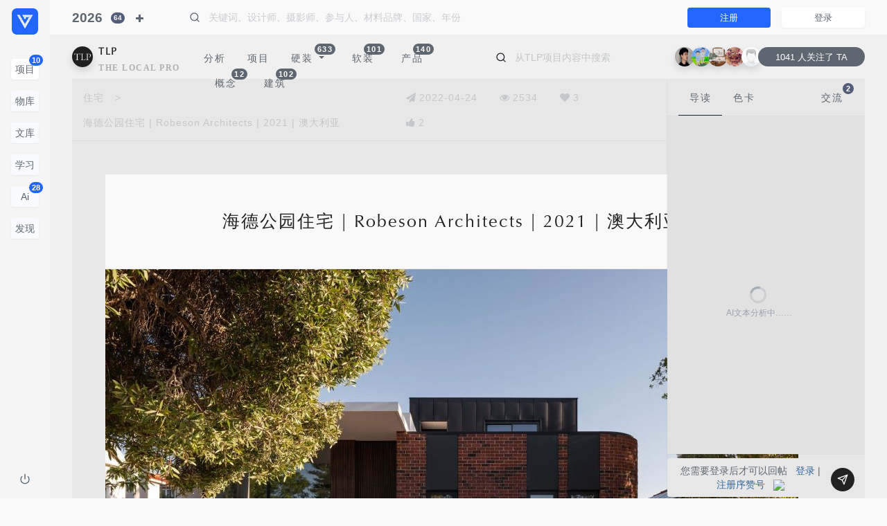

--- FILE ---
content_type: text/html; charset=utf-8
request_url: https://www.vsszan.com/thread-718853-1-1.html
body_size: 25173
content:
<!DOCTYPE html PUBLIC "-//W3C//DTD XHTML 1.0 Transitional//EN" "http://www.w3.org/TR/xhtml1/DTD/xhtml1-transitional.dtd">
<html xmlns="http://www.w3.org/1999/xhtml">
<head>
<meta name="renderer" content="webkit">
<meta http-equiv="X-UA-Compatible" content="IE=edge,chrome=1" />
<meta http-equiv="Content-Type" content="text/html; charset=utf-8" />
<meta name="viewport" content="width=device-width, initial-scale=1, maximum-scale=1, shrink-to-fit=no"><title>海德公园住宅 | Robeson Architects | 2021 | 澳大利亚-序赞网</title>
<link href="https://www.vsszan.com/thread-718853-1-1.html" rel="canonical" />
<meta property="og:type" content="bbs"/>
<meta property="og:title" content="海德公园住宅|RobesonArchitects|2021|澳大利亚"/>
<meta property="og:description" content="作为一个敏感的插入，海德公园住宅从周围和现有的建筑织物中获取上下文线索，提出了一个合适的添加。RobesonArchitects将柔和的温暖与平静的中性基础相结合，打造出与周围"/>
<meta property="og:image" content="https://imgvz.vsszan.com/forum/2022/04/24/vsszan54148241152371.jpeg"/>
<meta property="og:release_date" content="2022-04-24T11:13:58"/>
<meta property="og:author" content="The.Local.Proje"/>
<meta property="og:bbs:replay" content="2"/>
    <meta name="keywords" content="室内设计,序赞" />
<meta name="description" content="作为一个敏感的插入，海德公园住宅从周围和现有的建筑织物中获取上下文线索，提出了一个合适的添加。 Robeson Architects 将柔和的温暖与平静的中性基础相结合，打造出与周围景 ..." />
<meta name="generator" content="Vz! 1.0" />
<meta name="author" content="Vz! Team" />
<meta name="copyright" content="2008-2035 VSSZAN Inc." />
<meta name="MSSmartTagsPreventParsing" content="True" />
<meta http-equiv="MSThemeCompatible" content="Yes" /><link rel="stylesheet" type="text/css" href="https://cdnvz.vsszan.com/data/cache/style_5_common.css?fEX" /><link rel="stylesheet" href="https://cdnvz.vsszan.com/template/vz_style/common/2025/style.css?fEX">
<link rel="stylesheet" href="https://cdnvz.vsszan.com/template/vz_style/common/2025/styleall.css?fEX">
<link rel="stylesheet" href="https://cdnvz.vsszan.com/template/vz_style/basik/css/swiper-bundle.min.css?fEX" type="text/css" />
<link rel="stylesheet" href="https://cdnvz.vsszan.com/template/vz_style/basik/css/site.min.css?fEX" type="text/css" />
<link rel="stylesheet" href="https://cdnvz.vsszan.com/template/vz_style/assets/font-awesome-4.7.0/css/font-awesome.min.css">
<link href="api/aiapp/material-icons/iconfont/material-icons.css" rel="stylesheet">

<link rel="stylesheet" type="text/css" href="https://cdnvz.vsszan.com/template/vz_style/assets/plugin/css/mediaBoxes.css?fEX">
<link rel="stylesheet" type="text/css" href="https://cdnvz.vsszan.com/template/vz_style/iscwo/js/components/Fancybox/jquery.fancybox.min.css?fEX">
<script type="text/javascript">var STYLEID = '5', STATICURL = 'static/', IMGDIR = 'https://cdnvz.vsszan.com/template/vz_style/iscwo/common/', VERHASH = 'fEX', charset = 'utf-8', discuz_uid = '0', cookiepre = 'vz_2132_', cookiedomain = '', cookiepath = '/', showusercard = '1', attackevasive = '0', disallowfloat = 'login|newthread|usergroups', creditnotice = '1|序点|点,2|赞币|个,3|算力|点,4|钱币|个', defaultstyle = '', REPORTURL = 'aHR0cHM6Ly93d3cudnNzemFuLmNvbS90aHJlYWQtNzE4ODUzLTEtMS5odG1s', SITEURL = 'https://www.vsszan.com/', JSPATH = 'https://cdnvz.vsszan.com/data/cache/', CSSPATH = 'https://cdnvz.vsszan.com/data/cache/style_', DYNAMICURL = '';</script>
<script src="https://cdnvz.vsszan.com/data/cache/common.js?fEX" type="text/javascript"></script>
<script type="text/javascript">window.onerror=function(){return true;} </script>
<style>
    .fad-container {
      width: 100%;
  background: none !important;
    }
.fad-container img{
      width: 100%;
    }
  </style>
<meta name="application-name" content="序赞网" />
<meta name="msapplication-tooltip" content="序赞网" />
<meta name="msapplication-task" content="name=首页;action-uri=https://www.vsszan.com/portal.php;icon-uri=https://cdnvz.vsszan.com/template/vz_style/iscwo/common//portal.ico" /><meta name="msapplication-task" content="name=序赞;action-uri=https://www.vsszan.com/forum.php;icon-uri=https://cdnvz.vsszan.com/template/vz_style/iscwo/common//bbs.ico" />
<meta name="msapplication-task" content="name=动态;action-uri=https://www.vsszan.com/home.php;icon-uri=https://cdnvz.vsszan.com/template/vz_style/iscwo/common//home.ico" /><link rel="archives" title="序赞网" href="https://www.vsszan.com/archiver/" />
<script type="text/javascript">HTMLNODE.className += ' widthauto'</script>
<script src="https://cdnvz.vsszan.com/data/cache/forum.js?fEX" type="text/javascript"></script>
<style>
#header .navbar-nav .nav-posts .fa-plus{
    width: 14px;
font-size: 14px;
    text-align: center;
}
#header .navbar-nav .nav-posts .tooltip{
    margin-left: 30px;
}
#header .navbar-nav .nav-posts{
    margin-top: 8px;
color: #5e676f;
border-radius: 4rem;
    transition: all .6s;
    -webkit-transition: all .6s;
}
#header .navbar-nav .nav-posts:hover {
background-color: #e9e9e9;
transition: all .6s;
-webkit-transition: all .6s;
}
  </style>
</head>
<body id="nv_forum" class="layout-row pg_viewthread scroll-header" onkeydown="if(event.keyCode==27) return false;">
<div id="append_parent"></div><div id="ajaxwaitid"></div>
        <!-- ############ Aside START-->
        <div id="aside" class="page-sidenav no-shrink bg-light nav-dropdown fade folded" data-class="folded">
            <div class="sidenav h-100 modal-dialog bg-light">
                <!-- sidenav top -->
                <div class="navbar">
                    <!-- brand -->
                    <a href="https://www.vsszan.com/" class="navbar-brand text-primary"  data-toggle="tooltip" data-placement="right" title="序赞网" data-original-title="返回首页">
                       <svg width="38" height="38" style="shape-rendering:geometricPrecision; text-rendering:geometricPrecision; image-rendering:optimizeQuality; fill-rule:evenodd; clip-rule:evenodd" viewBox="0 0 96.2081 96.2081" xmlns="http://www.w3.org/2000/svg" fill="currentColor">
                        <g class="loading-spin" style="transform-origin: 2312px 2312px">   
  <path d="M18.6403 -5.53724e-015l58.9274 0c10.2522,0 18.6403,8.38812 18.6403,18.6403l0 58.9274c0,10.2522 -8.38812,18.6403 -18.6403,18.6403l-58.9274 0c-10.2522,0 -18.6403,-8.38812 -18.6403,-18.6403l0 -58.9274c0,-10.2522 8.38812,-18.6403 18.6403,-18.6403zm29.4637 40.9032l4.70865 -8.15506 -9.41719 0 4.70855 8.15506zm-24.1538 -8.50787l-4.7086 -8.15511 9.41714 0 -4.70855 8.15511zm9.62076 0l-4.60669 -7.97873 -4.60679 7.97873 9.21348 0zm-4.8104 8.33144l-4.60674 -7.97863 9.21348 0 -4.60674 7.97863zm9.62076 0l-4.60669 -7.97863 -4.60669 7.97863 9.21338 0zm-4.81035 8.33154l-4.60669 -7.97873 9.21338 0 -4.60669 7.97873zm9.62081 0l-4.60674 -7.97873 -4.60674 7.97873 9.21348 0zm-4.81045 8.33149l-4.60669 -7.97873 9.21348 0 -4.60679 7.97873zm9.62081 0l-4.60669 -7.97873 -4.60674 7.97873 9.21343 0zm-4.81035 8.33144l-4.60674 -7.97863 9.21343 0 -4.60669 7.97863zm4.91221 8.50792l4.70865 -8.15511 -9.41719 0 4.70855 8.15511zm4.50489 -8.50792l-9.00972 0 4.50484 -7.80231 4.50489 7.80231zm0.407372 0l4.60674 -7.97863 -9.21343 0 4.60669 7.97863zm4.40308 -8.33144l-9.21348 0 4.60679 -7.97873 4.60669 7.97873zm0.407323 0l4.60674 -7.97873 -9.21348 0 4.60674 7.97873zm4.40303 -8.33149l-9.21343 0 4.60674 -7.97873 4.60669 7.97873zm0.407372 0l4.60669 -7.97873 -9.21338 0 4.60669 7.97873zm4.40303 -8.33154l-9.21343 0 4.60674 -7.97863 4.60669 7.97863zm0.407323 0l4.60679 -7.97863 -9.21348 0 4.60669 7.97863zm4.81045 -8.33144l4.70855 -8.15511 -9.41714 0 4.7086 8.15511zm-0.407372 0l-9.00977 0 4.50489 -7.8024 4.50489 7.8024zm-4.7086 -8.15511l-9.21338 0 4.60669 7.97873 4.60669 -7.97873zm-4.81035 8.33144l-9.21343 0 4.60674 -7.97873 4.60669 7.97873zm-4.81035 -8.33144l-9.21348 0 4.60669 7.97873 4.60679 -7.97873zm-9.41719 0.352708l4.50489 7.8024 -9.00972 0 4.50484 -7.8024zm-4.91221 7.8024l-4.7086 -8.15511 9.41714 0 -4.70855 8.15511z"></path>
                        </g>
                    </svg>
                        <span class="hidden-folded d-inline l-s-n-1x ">序赞网</span>
                    </a>
                    <!-- / brand -->
                </div><style>
.progress {
    background-color: rgb(135 150 165 / 35%);
}
</style>                                                <div class="flex scrollable hover">
                    <div class="vz-nav-aside nav-active-text-primary" data-nav>
                        <ul class="nav bg pt-0 py-3">

                            <li>
                                <div class="px-3 py-2 nav-fold">
                                    <a href="https://www.vsszan.com/forum.php" class="btn btn-white btn-block text-align-auto f-size-14 p-1 btn-active" title="项目">
                                        项目
                                        <span class="mx-1 hidden-folded">Project</span>
<span class="badge badge-pill badge-up bg-primary">10</span>
                                    </a>
                                </div>
                            </li>
<li>
                                <div class="px-3 py-2 nav-fold">
                                    <a href="https://www.vsszan.com/items.html" class="btn btn-white btn-block text-align-auto f-size-14 p-1" title="项目">
                                        物库
                                        <span class="mx-1 hidden-folded">Library</span>
                                    </a>
                                </div>
                            </li>
<li>
                                <div class="px-3 py-2 nav-fold">
                                    <a href="https://www.vsszan.com/doc.html" class="btn btn-white btn-block text-align-auto f-size-14 p-1" title="文库">
                                        文库
                                        <span class="mx-1 hidden-folded">Doc</span>
                                    </a>
                                </div>
                            </li>
<li>
                                <div class="px-3 py-2 nav-fold">
                                    <a href="https://www.vsszan.com/edu.html" class="btn btn-white btn-block text-align-auto f-size-14 p-1" title="学习">
                                        学习
                                        <span class="mx-1 hidden-folded">Learning</span>
                                    </a>
                                </div>
                            </li>
<li>
                                <div class="px-3 py-2 nav-fold">
                                    <a href="https://www.vsszan.com/aicolorview.php" class="btn btn-white btn-block text-align-auto f-size-14 p-1" title="人工智能">
                                        Ai
                                        <span class="mx-1 hidden-folded">人工智能</span>
<span class="badge badge-pill badge-up bg-primary">28</span>
                                    </a>
                                </div>
                            </li>
 <li>
                                <a class="px-3 py-2 nav-fold">
<div class="btn btn-white btn-block text-align-auto f-size-14 p-1">
                                    发现
                                    <span class="mx-1 hidden-folded">Discover</span>
                                    <span class="nav-caret ml-2"></span>
                                </div>
                                </a>

                                <ul class="nav-sub nav-mega py-0">
                                    <li>
                                        <a href="https://www.vsszan.com/forum-68-1.html" class="nav-mega-a" title="情报动态">
                                            <span class="nav-text">情报动态</span>
                                        </a>
                                    </li>
                                    <li>
                                        <a href="https://www.vsszan.com/forum-127-1.html" class="nav-mega-a" title="平面规划">
                                            <span class="nav-text">平面规划</span>
                                        </a>
                                    </li>
                                    <li>
                                        <a href="https://www.vsszan.com/forum-789-1.html" class="nav-mega-a" title="设计资源">
                                            <span class="nav-text">设计资源</span>
                                        </a>
                                    </li>
 <li>
                                        <a href="https://www.vsszan.com/hdimg.html" class="nav-mega-a" title="超清案例">
                                            <span class="nav-text">超清案例</span>
                                        </a>
                                    </li>
<li>
                                        <a href="https://www.vsszan.com/forum-799-1.html" class="nav-mega-a" title="精选资料">
                                            <span class="nav-text">精选资料</span>
                                        </a>
                                    </li>
<li>
                                        <a href="https://www.vsszan.com/video.php" class="nav-mega-a" title="精彩视频">
                                            <span class="nav-text">精彩视频</span>
                                        </a>
                                    </li>
<li>
                                        <a href="https://www.vsszan.com/forum-902-1.html" class="nav-mega-a" title="产品素材">
                                            <span class="nav-text">产品素材</span>
                                        </a>
                                    </li>
<li>
                                        <a href="https://www.vsszan.com/forum-952-1.html" class="nav-mega-a" title="网站事务">
                                            <span class="nav-text">网站事务</span>
                                        </a>
                                    </li>
                                </ul>
                            </li>


                        </ul>
                    </div>
                </div>
                <!-- sidenav bottom -->
                <div class="no-shrink">
                    <div class="nav-fold py-1 ">
                        <a href="member.php?mod=logging&amp;action=logout&amp;logout=ok" class="p-3" data-toggle="tooltip" data-placement="right" title="" data-original-title="退出登录">
                            <i data-feather="power"></i>
                        </a>
                    </div>
                </div>            </div>
        </div>
        <!-- ############ Aside END-->
        <div id="main" class="layout-column flex">
            <!-- ############ Header START-->
            <div id="header" class="page-header ">
                <div class="navbar navbar-expand-lg padding py-0">
                    <!-- brand -->
                    <a href="https://www.vsszan.com/" class="navbar-brand d-lg-none text-primary" data-toggle="tooltip" data-placement="right" title="序赞网" data-original-title="返回首页">
                        <svg width="28" height="28" style="shape-rendering:geometricPrecision; text-rendering:geometricPrecision; image-rendering:optimizeQuality; fill-rule:evenodd; clip-rule:evenodd" viewBox="0 0 96.2081 96.2081" xmlns="http://www.w3.org/2000/svg" fill="currentColor">
                        <g class="loading-spin" style="transform-origin: 2312px 2312px">   
  <path d="M18.6403 -5.53724e-015l58.9274 0c10.2522,0 18.6403,8.38812 18.6403,18.6403l0 58.9274c0,10.2522 -8.38812,18.6403 -18.6403,18.6403l-58.9274 0c-10.2522,0 -18.6403,-8.38812 -18.6403,-18.6403l0 -58.9274c0,-10.2522 8.38812,-18.6403 18.6403,-18.6403zm29.4637 40.9032l4.70865 -8.15506 -9.41719 0 4.70855 8.15506zm-24.1538 -8.50787l-4.7086 -8.15511 9.41714 0 -4.70855 8.15511zm9.62076 0l-4.60669 -7.97873 -4.60679 7.97873 9.21348 0zm-4.8104 8.33144l-4.60674 -7.97863 9.21348 0 -4.60674 7.97863zm9.62076 0l-4.60669 -7.97863 -4.60669 7.97863 9.21338 0zm-4.81035 8.33154l-4.60669 -7.97873 9.21338 0 -4.60669 7.97873zm9.62081 0l-4.60674 -7.97873 -4.60674 7.97873 9.21348 0zm-4.81045 8.33149l-4.60669 -7.97873 9.21348 0 -4.60679 7.97873zm9.62081 0l-4.60669 -7.97873 -4.60674 7.97873 9.21343 0zm-4.81035 8.33144l-4.60674 -7.97863 9.21343 0 -4.60669 7.97863zm4.91221 8.50792l4.70865 -8.15511 -9.41719 0 4.70855 8.15511zm4.50489 -8.50792l-9.00972 0 4.50484 -7.80231 4.50489 7.80231zm0.407372 0l4.60674 -7.97863 -9.21343 0 4.60669 7.97863zm4.40308 -8.33144l-9.21348 0 4.60679 -7.97873 4.60669 7.97873zm0.407323 0l4.60674 -7.97873 -9.21348 0 4.60674 7.97873zm4.40303 -8.33149l-9.21343 0 4.60674 -7.97873 4.60669 7.97873zm0.407372 0l4.60669 -7.97873 -9.21338 0 4.60669 7.97873zm4.40303 -8.33154l-9.21343 0 4.60674 -7.97863 4.60669 7.97863zm0.407323 0l4.60679 -7.97863 -9.21348 0 4.60669 7.97863zm4.81045 -8.33144l4.70855 -8.15511 -9.41714 0 4.7086 8.15511zm-0.407372 0l-9.00977 0 4.50489 -7.8024 4.50489 7.8024zm-4.7086 -8.15511l-9.21338 0 4.60669 7.97873 4.60669 -7.97873zm-4.81035 8.33144l-9.21343 0 4.60674 -7.97873 4.60669 7.97873zm-4.81035 -8.33144l-9.21348 0 4.60669 7.97873 4.60679 -7.97873zm-9.41719 0.352708l4.50489 7.8024 -9.00972 0 4.50484 -7.8024zm-4.91221 7.8024l-4.7086 -8.15511 9.41714 0 -4.70855 8.15511z"></path>
                        </g>
                    </svg>
                        <span class="hidden-folded d-inline l-s-n-1x d-lg-none">序赞网</span>
                    </a>
                    <!-- / brand -->
                    <!-- Navbar collapse -->
                    <div class="collapse navbar-collapse order-2 order-lg-1 navbartop" id="navbarToggler">
                                                                                                                                                                                                                 <ul class="navbar-nav ml-0 mr-2">
<li class="nav-item">
                                                <a href="search?mod=forum&amp;s=dateline_DESC&amp;f=subject&amp;q=2026" class="nav-link navbartopyear pl-0"  data-toggle="tooltip" data-placement="bottom" title="全球2026项目" data-original-title="全球2026项目">
2026<span class="badge badge-pill badge-secondary badge-up f-size-10 ">64</span>
</a>
                    </li>
<li class="nav-item dropdown" data-toggle="tooltip" data-placement="bottom" title="" data-original-title="新增" style="margin-left: 30px;">
                            <a class="nav-posts nav-link px-2 mr-0" class="nav-posts nav-link px-2 mr-2" data-toggle="modal" data-target="#postmodal">
                                <i class="fa fa-plus"></i>
                            </a>
                        </li>
</ul>
<form id="header-q-form" autocomplete="off" action="search?mod=forum" class="input-group mr-2 my-lg-0 ml-5 mr-3">
                            <div class="input-group-prepend">
                                <button type="button" class="btn no-shadow no-bg px-0">
                                    <i data-feather="search"></i>
                                </button>
                            </div>
<input type="hidden" name="mod" value="forum" />
                            <input id="header-q-input" type="text" name="q" value="" autocomplete="off" class="form-control no-border no-shadow no-bg typeahead" placeholder="关键词、设计师、摄影师、参与人、材料品牌、国家、年份">
                        </form>                    </div>
                    <ul class="nav navbar-menu order-1 order-lg-2">
                    <li class="nav-item">
                    <a href="https://www.vsszan.com/ureg.html" class="btn btn-primary btn-sm w-sm mx-3">注册</a>
                    </li>
<li class="nav-item">
<a href="https://www.vsszan.com/login.html" class="btn btn-white btn-sm w-sm">登录</a>
                   </li>
                
                    </ul>
                </div>
            </div>
            <!-- ############ Footer END-->
            <!-- ############ Content START-->
            <div id="content" class="flex "><style>
.page-container {
    max-width: 1040px;
}

.scrolled .vzyxqun {
    top: 80px !important;
    transition: top .8s;
    -webkit-transition: top .8s;
}
.vzyxqun {
    position: absolute;
    width: 168px;
    left: -188px;
    top: -128px;
transition: top .8s;
    -webkit-transition: top .8s;
}
.vzyxqun .card-title {
letter-spacing: 3px;
}
.qywxqunimg {
    width: 100%;
border-radius: 0.25rem;
}
</style>

<script type="text/javascript">var fid = parseInt('8'), tid = parseInt('718853');</script>

<script src="https://cdnvz.vsszan.com/data/cache/forum_viewthread.js?fEX" type="text/javascript"></script>
<script type="text/javascript">zoomstatus = parseInt(1);var imagemaxwidth = '1000';var aimgcount = new Array();</script>
<link rel="stylesheet" href="https://cdnvz.vsszan.com/template/vz_style/common/2025/dashboardstyle.css?fEX">
<link rel="stylesheet" href="https://cdnvz.vsszan.com/template/vz_style/common/2025/list_big.css?fEX">
<link rel="stylesheet" type="text/css" href="source/plugin/magmobileapi/static/magapp.css" /><div class="magapp-qrcode-download bm z" id="magapp_qrcode_download" style="display: none"><div class="bm_c"><img class="magapp-qrcode-download-img" src="https://www.vsszan.com//source/plugin/magmobileapi/static/imgs/qrcode_big.png" /><p class="magapp-appdl-note"></p></div></div><style>
html {
  scroll-behavior: smooth;
}
.pls .avatar {
    width: 30px;
    height: 30px;
    border-radius: 50%;
}
.pls .favatar {
    width: 30px;
    height: 30px;
    border-radius: 50%;
}
.pls .avatar img {
    width: 30px;
    height: 30px;
    border-radius: 50%;
}
.pls .postavatar {
    left: auto;
    top: auto;
    bottom: -6px;
    right: -6px;
}
.pls {
    width: unset;
}
.postleft-card {
    transition: all .65s;
    -webkit-transition: all .65s;
}
.postleft-card .nav-active-border {
    background-color: unset;
}
.scroll-up .postleft-card {
    top: 123px;
transition: all .65s;
    -webkit-transition: all .65s;
}
.postleft-card .fixed-content {
    height: calc(100vh - 14.5rem);
}
.vzpost {
    z-index: 300;
}
.vzpost .btn-open-options {
    bottom: 128px;
}
.vzpnpost {
    position: absolute;
    right: 15px;
    bottom: 8px;
}
.vzpostcomment {
padding-right: 62px;
}
.tedt .area {
    background: #e7e7e7;
}
.tedt .pt {
    background: #e7e7e7;
}
.vzpostcomment .form-control:focus {
    box-shadow:unset;
}
.vzpostcomment .vzpnpost .gd-dark {
    color: #fff !important;
width: 34px !important;
    height: 34px !important;
    background-color: #222222 !important;
transition: all .6s;
    -webkit-transition: all .6s;
}
.tedt {
    border: 0px !important;
}
.vzpostcomment .vzpnpost .gd-dark:hover {
    color: #b5b5b5;
    background-color: #5e676f;
transition: all .6s;
    -webkit-transition: all .6s;
}
.pct {
padding-bottom: unset; 
display: block; 
    width: 100%;
}
.t_fsz {
    min-height: unset;
}
.vzreply-b a {
    color: #cacdd0;
font-size: 12px;
}
.vzreply-b a:hover {
    color: #666666;
}
.vzreply-b .vzreply-hover {
    opacity: 0;
transition: all .65s;
    -webkit-transition: all .65s;
}
.plhin:hover .vzreply-b .vzreply-hover {
    opacity: 1;
transition: all .65s;
    -webkit-transition: all .65s;
}
.plhin {
max-width: 900px;
}
.vzreply-a{
    color: #cacdd0;
font-size: 12px;
}
.vzreply-a a {
    color: #cacdd0;
font-size: 12px;
}
.vzreply-a a:hover {
    color: #666666;
}
#hiddenpoststip a {
    color: #cacdd0;
font-size: 12px;
}
#hiddenpoststip a:hover {
    color: #666666;
}
.scroll-up .postleft-card {
    z-index: 5;
}
#comment .pg a {
    background-color: #e1e1e1 !important;
}
#comment .pg strong {
    background-color: #5e676f !important;
}
#comment .pg label {
background-color: #e1e1e1 !important;
}
#comment .pg label .px {
    background-color: #e1e1e1;
}
.t-50 {
    position: absolute;
    top: 50%;
}
#comment {
    background-color: #e1e1e1;
}
#AICreation {
    background-color: #e1e1e1;
}
#f_pst {
    position: absolute;
    bottom: -37px;
    padding-right: 62px;
    width: 100%;
    left: 0px;
}

.postnav2 {
    opacity: 1;
z-index: 2;
top: 0px;
background-color: #e7e7e7;
transition: all .35s;
    -webkit-transition: all .35s;
}
.postnav2 .nav-link {
    color: #c4c7c9;
    letter-spacing: 1px;
transition: all .65s;
    -webkit-transition: all .65s;
}
.postnav2 .nav-link:hover {
    color: #5e676f;
transition: all .65s;
    -webkit-transition: all .65s;
}
.copyThreadUrl {
    padding-top: 10px;
opacity: 0;
transition: all .65s;
    -webkit-transition: all .65s;
}
.postnav2:hover .copyThreadUrl {
opacity: 1;
transition: all .65s;
    -webkit-transition: all .65s;
}
.copyThreadUrl a {
    color: #c4c7c9;
}
.scroll-up .postnav2 {
    z-index: 4;
transition: all .65s;
    -webkit-transition: all .65s;
}
.scroll-up .postnav2 {
    opacity: 0;
    top: 105px;
    transition: all .85s;
    -webkit-transition: all .85s;
}
.scroll-up .postnav2:hover {
    opacity: 1;
    top: 115px;
    transition: all .65s;
    -webkit-transition: all .65s;
}
.copyThreadUrl a:not([href]):not([tabindex]) {
    color: #c4c7c9;
}
.scroll-up .postnav3 {
    bottom: 0px;
    transition: all .85s;
    -webkit-transition: all .85s;
z-index: 3;
}
.postbutton {
    position: absolute;
    right: 6px;
bottom: 60px;
width: 35px;
}
.notifyjs-corner {
position: fixed;
margin: 5px;
z-index: 1050;
}

.notifyjs-corner .notifyjs-wrapper,
.notifyjs-corner .notifyjs-container {
position: relative;
display: block;
height: inherit;
width: inherit;
margin: 3px;
}

.notifyjs-wrapper {
z-index: 1;
position: absolute;
display: inline-block;
height: 0;
width: 0;
}

.notifyjs-container {
display: none;
z-index: 1;
position: absolute;
}

.notifyjs-hidable {
cursor: pointer;
}

[data-notify-text],[data-notify-html] {
position: relative;
}

.notifyjs-arrow {
position: absolute;
z-index: 2;
width: 0;
height: 0;
}
.typeoption {
max-width: 680px;
}
.postbutton a:not([href]):not([tabindex]) {
    color: #a9afb8;
}
.postbutton .btn {
  color: #a9afb8;
  transition: all .65s;
  -webkit-transition: all .65s;
}
.postbutton .btn:hover {
  color: #5e676f !important;
  background-color: #dddddd;
  transition: all .65s;
  -webkit-transition: all .65s;
}
.scrolled .scrolltop {
    opacity: 0 !important;
}
.aimg span {
    background: linear-gradient(180deg, rgba(255, 255, 255, 0) 0%, rgb(0 0 0 / 38%) 100%);
display: block;
    opacity: 0;
    padding: 20px;
    position: absolute;
    bottom: 0;
    right: 0;
    width: 100%;
    text-align: right;
transition: all .65s;
    -webkit-transition: all .65s;
}
.aimg:hover span {
    opacity: 1;
transition: all .65s;
    -webkit-transition: all .65s;
}
.push {
    background: unset !important;
}
.editp {
    background: unset !important;
}
.fastre {
    background: unset !important;
}
.replyadd {
    background: unset !important;
}
.replysubtract {
    background: unset !important;
}
#f_pst .plc {
    padding: 0px;
}
.vzreply-b .pob em a {
    padding: unset;
}
#hiddenpoststip {
    background: unset !important;
}
.hin {
    opacity: 1 !important;
}

#Introductionloading {
    top: 50%;
    left: 50%;
    transform: translate(-50%, -50%);
}
#Colorcardloading {
    top: 50%;
    left: 50%;
    transform: translate(-50%, -50%);
}
#IntroductionContent {
    background-color: #e1e1e1;
}
#fastpostsubmit {
background: unset;
}
.loadingtext {
    position: absolute;
    width: 100px;
    top: 30px;
    right: -40px;
    font-size: 12px;
color: #99a0ac;
}
.vzpostcontent div {
    margin-top: 0px;
    margin-bottom: 0px;
}
.vzpostcontent .t_f {
    font-family: 'Optima', Arial, sans-serif;
    letter-spacing: 2px;
    font-size: 12px !important;
    line-height: 1.5;
    color: #99a0ac;
    text-align: justify;
}
.plc {
    padding: 0 0;
}
#ct {
 background-color: #e7e7e7;
 min-height: 680px;
}

.aimg {
    max-width: 1000px;
}
.aimg img {
    width: 100%;
}
.aimg .r {
    border-radius: 0px;
}
.imagebox {
    margin-bottom: 1px !important;
min-height: 80px;
}
.imagebox-l {
    width: 100%;
background-color: #f0f0f0;
}
.imagebox-r {
    width: 100%;
background-color: #f0f0f0;
}
.imagebox-r .t-50 {
position: relative;
}
.imagebox-r .l-50 {
    left: 50%;
}
.imagebox-r .w-100 {
height: 100%;
position: relative;
}
.imagebox-r .loading {
  margin-top: -12px;
  margin-left: -12px;
  opacity: .4;
}
.imagebox-r .loadingtext {
  width: 95px;
  right: -43px;
}
.textbox {
    margin-bottom: 1px !important;
}

.textbox-w {
    background-color: #f9f9fa;
}

.textbox-n {
    letter-spacing: 1.5px !important;
    max-width: 680px;
    line-height: 28px;
color: #222222;
font-size: 14px;
}
.textbox-t {
    letter-spacing: 2px !important;
    width: 100%;
    line-height: 40px;
font-size: 25px;
color: #222222;
}
.t_f ul {
    margin-bottom: unset !important;
padding-top: 10px;
}

.vipjihuo a {
    color: #c4c7c9 !important;
}
.vipjihuo a:hover {
    color: #99a0ac !important;
}
.imagecolorbm-l {
    position: absolute;
    z-index: 1;
    bottom: 85px;
opacity: 0;
left: 0px;
transition: all 0.85s;
    -webkit-transition: all 0.85s;
}
.imagecolorbm-r {
z-index: 2;
height: 29px;
}
.imagecolorbm-r a {
border-radius: 3rem;
height: 29px;
}
.imagecolorbmtext {
line-height: 28px;
color: #f9f9fa;
}

.scrollable::-webkit-scrollbar {
    width: 6px; /* 滚动条宽度 */
    background: #e1e1e1; /* 轨道背景色 */
}
.scrollable::-webkit-scrollbar-thumb {
    background: #c4c7c9; /* 滑块颜色 */
    border-radius: 5px; /* 圆角 */
}
.scrollable::-webkit-scrollbar-track {
    background: #e1e1e1; /* 轨道背景 */
}
``` ‌:ml-citation{ref="1,2" data="citationList"}
</style>
<style>
.notie-textbox {
text-align: center !important;
}
.notie-textbox {
    display: flex;
    justify-content: center;
    align-items: center;
    text-align: center;
border-radius: 30px !important;
}
#ColorcardContent .palette {
    bottom: 20px;
}
.palette {
    position: absolute;
    display: block;
    bottom: 0px;
left: 0px;
    width: 100%;
transition: all 0.85s;
    -webkit-transition: all 0.85s;
}
.aicoloropen {
opacity: 1 !important;
left: 20px !important;
transition: all 0.85s;
    -webkit-transition: all 0.85s;
}
.imagecolorbm-l .aicolorclose {
opacity: 0;
left: 0px;
transition: all 0.85s;
    -webkit-transition: all 0.85s;
}
.palette-a {
    display: -webkit-box;
    display: -webkit-flex;
    display: -ms-flexbox;
    display: flex;
    -webkit-flex-direction: row;
    -ms-flex-direction: row;
    flex-direction: row;
    width: 100%;
}
.palette-b {
    display: -webkit-box;
    display: -webkit-flex;
    display: -ms-flexbox;
    display: flex;
    -webkit-align-items: center;
    -webkit-box-align: center;
    -ms-flex-align: center;
    align-items: center;
    -webkit-box-pack: center;
    -ms-flex-pack: center;
    -webkit-justify-content: center;
    justify-content: center;
    -webkit-flex-direction: column;
    -ms-flex-direction: column;
    flex-direction: column;
    width: calc(100% / 10);
    cursor: pointer;
    position: relative;
background-color: #e1e1e1;
}
.palette-bb {
    display: -webkit-box;
    display: -webkit-flex;
    display: -ms-flexbox;
    display: flex;
    -webkit-align-items: center;
    -webkit-box-align: center;
    -ms-flex-align: center;
    align-items: center;
    -webkit-box-pack: center;
    -ms-flex-pack: center;
    -webkit-justify-content: center;
    justify-content: center;
    -webkit-flex-direction: column;
    -ms-flex-direction: column;
    flex-direction: column;
    width: calc(40% / 10);
    position: relative;
width: 20px;
}
.palette-c {
    width: 100%;
    height: 29px;
    overflow: hidden;
}
.palette-d {
    width: 100%;
    height: 29px;
    border-top-left-radius: 30px;
    border-bottom-left-radius: 30px;
}
.palette-e {
    width: 100%;
    height: 29px;
    border-top-right-radius: 30px;
    border-bottom-right-radius: 30px;
}
.palette-ai {
    height: 400px;
    width: 426px;
    bottom: -18px;
    border-top-left-radius: 15px;
    border-top-right-radius: 15px;
border-bottom-left-radius: 15px;
    border-bottom-right-radius: 15px;
background-color: #f0f0f0;
}
.palette-ai .loading {
    top: 50%;
    left: 50%;
    margin-left: -12px;
margin-top: -12px;
}
.palette-ai .close {
    top: 16px;
    right: 20px;
}
#postleftTabContent .item-except {
 right: 0;
}
.colortitle {
    max-height: 260px;
    font-family: Optima;
    font-weight: normal;
    font-size: 12px;
    line-height: 20px;
    color: #99a0ac;
    letter-spacing: 1.5px !important;
    text-align: justify;
}
.colorlzyw {
    font-size: 11px;
    color: #c4c7c9;
}
.palette-ai .loading {
  margin-top: -30px;
}
.imagecolorbm-l .card-header {
  background-color: #fbf9ff;
  border-top-left-radius: 15px;
  border-top-right-radius: 15px;
}
</style><div class="userspacecontent d-flex padding pt-0 pl-0" id="userspace-nav">
<div class="d-flex flex padding pt-0 pr-0" id="content-body">
<div class="d-flex flex-column flex"><style>
.nav-yingzhuang .selected .selectedlink {
    padding: 2px 25px 2px 16px;
}
.nav-yingzhuang .selected::after {
    color: #ffffff;
    margin-left: -28px;
}
.nav-active-border .badge {
    margin-right: 0px;
    top: 5px;
}
.vleft .bg-secondary {
background-color: #5e676f !important;
}
.space-nav .nav-right .nav-link {
color: #b1b1b1;
}
.space-nav .nav-right .atthis {
color: #5e676f !important;
}
.space-nav .input-group {
    width: 288px;
}
.space-nav .w-30-v {
height: 30px;
width: 30px;
}
.space-username {
    font-family: 'Optima';
    font-size: 14px;
    color: #2b2b2b;
    letter-spacing: 1.5px;
    height: 20px;
    line-height: 20px;
    text-transform: uppercase;
    text-decoration: none;
    overflow: hidden;
top: -7px;
position: relative;
min-width: 128px;
}
.space-nav .header-text2 {
    position: absolute;
    margin-left: 38px;
margin-top: 16px;
color: #b1b1b1;
max-width: 116px;
overflow: hidden;
}
.space-nav .selectedlink-1 {
    line-height: 36px;
    margin-left: 6px;
    margin-right: 36px;
    color: #d2d2d2;
    font-size: 14px;
}
.dropdown-menu .atthis {
background-color: rgba(135, 150, 165, .1);
}
.userspacecontent .alert-secondary {
    color: #343b54;
    background-color: #e2e2e2;
    border-color: #e2e2e2;
}
.navone {
    height: 32px;
}
.navone .toolbar {
    height: 28px;
margin-top: 2px;
}
.navone .toolbar .bg-dark {
    background-color: #5e676f !important;
transition: all .6s;
    -webkit-transition: all .6s;
}
.navone .toolbar .bg-dark:hover {
    background-color: #222222 !important;
transition: all .6s;
    -webkit-transition: all .6s;
}
.navone .toolbar .bg-dark-overlay {
    background-color: #5e676f !important;
transition: all .6s;
    -webkit-transition: all .6s;
}
.navone .toolbar .bg-dark-overlay:hover {
    background-color: #222222 !important;
transition: all .6s;
    -webkit-transition: all .6s;
}
.w-28 {
    width: 28px !important;
    height: 28px !important;
}
#followmod {
    z-index: 1;
width: unset;
min-width: 108px;
}
.toolbar .avatar:hover {
    z-index: 2;
}
.avatar-group {
    margin-right: -12px;
}
</style>

<div class="space-nav nav-active-border b-b py-3 sticky">
<div class="navone d-flex">
<a href="designer-2435845.html" class="navbar-brand " data-toggle="tooltip" data-placement="bottom" data-original-title="返回 TLP 首页">
                                        <img class="avatar w-30-v" src="https://avatar.vsszan.com/002/43/58/45_avatar_big.jpg" alt="TLP">
                                        <span class="hidden-folded d-inline space-username">TLP</span>
<span class="hidden-folded d-inline header-text2">The Local Project</span>

</a>
<ul class="vleft nav text no-b-b" role="tablist">
<li class="nav-item">
<a href="designer-2435845.html" class="nav-link pl-0">
<span class="selectedlink">分析</span>
</a>
</li>
<li class="nav-item">
<a href="space-2435845.html" class="nav-link ">
<span class="selectedlink">项目</span>
</a>
</li>
 <li class="nav-yingzhuang nav-item dropdown mr-2">
                                                <a class="nav-link dropdown-toggle " data-toggle="dropdown">
                                                    <span class="selectedlink">硬装</span>
<span class="badge badge-pill badge-up bg-secondary">633</span>
                                                </a>
                                                <div class="dropdown-menu mt-3" role="menu">                                                <a href="space-2435845.html?fid=8&q=" class="dropdown-item  d-flex">
                                                        <span class="flex">住宅</span><span class="badge badge-pill bg-secondary-lt">496</span>
                                                    </a>
                                                <a href="space-2435845.html?fid=26&q=" class="dropdown-item  d-flex">
                                                        <span class="flex">商业</span><span class="badge badge-pill bg-secondary-lt">41</span>
                                                    </a>
                                                <a href="space-2435845.html?fid=90&q=" class="dropdown-item  d-flex">
                                                        <span class="flex">餐饮</span><span class="badge badge-pill bg-secondary-lt">28</span>
                                                    </a>
                                                <a href="space-2435845.html?fid=957&q=" class="dropdown-item  d-flex">
                                                        <span class="flex">民宿</span><span class="badge badge-pill bg-secondary-lt">15</span>
                                                    </a>
                                                <a href="space-2435845.html?fid=27&q=" class="dropdown-item  d-flex">
                                                        <span class="flex">康乐</span><span class="badge badge-pill bg-secondary-lt">15</span>
                                                    </a>
                                                <a href="space-2435845.html?fid=24&q=" class="dropdown-item  d-flex">
                                                        <span class="flex">办公</span><span class="badge badge-pill bg-secondary-lt">27</span>
                                                    </a>
                                                <a href="space-2435845.html?fid=798&q=" class="dropdown-item  d-flex">
                                                        <span class="flex">酒店</span><span class="badge badge-pill bg-secondary-lt">9</span>
                                                    </a>
                                                <a href="space-2435845.html?fid=95&q=" class="dropdown-item  d-flex">
                                                        <span class="flex">文育</span><span class="badge badge-pill bg-secondary-lt">2</span>
                                                    </a>
</div>
                                          </li>
                         <li class="nav-item mr-2">
                                                <a href="space-2435845.html?fid=786&q=" class="nav-link ">
                                                    <span class="selectedlink">软装</span>
<span class="badge badge-pill badge-up bg-secondary">101</span>
                                                </a>
                                            </li>
     <li class="nav-item mr-2">
                                                <a href="space-2435845.html?fid=792&q=" class="nav-link ">
                                                    <span class="selectedlink">产品</span>
<span class="badge badge-pill badge-up bg-secondary">140</span>
                                                </a>
                                            </li>
     <li class="nav-item mr-2">
                                                <a href="space-2435845.html?fid=35&q=" class="nav-link ">
                                                    <span class="selectedlink">概念</span>
<span class="badge badge-pill badge-up bg-secondary">12</span>
                                                </a>
                                            </li>
     <li class="nav-item mr-2">
                                                <a href="space-2435845.html?fid=12&q=" class="nav-link ">
                                                    <span class="selectedlink">建筑</span>
<span class="badge badge-pill badge-up bg-secondary">102</span>
                                                </a>
                                            </li>
  </ul>
<form id="header-q-form" autocomplete="off" action="space-2435845.html" class="input-group mr-2 my-lg-0 mx-4">
                            <div class="input-group-prepend">
                                <button type="button" class="btn no-shadow no-bg px-0">
                                    <i data-feather="search"></i>
                                </button>
                            </div>
                            <input id="header-q-input" type="text" name="q" value="" autocomplete="off" class="form-control no-border no-shadow no-bg typeahead" placeholder="从TLP项目内容中搜索">
</form>
<span class="flex"></span>

<div class="toolbar">
                                                                                                         <div class="avatar-group ">
                                                                  <a href="designer-2397738.html" target="_blank" class="avatar ajax w-28 mr-1 sr-item" data-toggle="tooltip" title="" data-pjax-state="" data-original-title="wlnbsj">
                                                                <img class="w-28" src="https://avatar.vsszan.com/002/39/77/38_avatar_big.jpg" alt=".">
                                                            </a>
                                                                  <a href="designer-2457496.html" target="_blank" class="avatar ajax w-28 mr-1 sr-item" data-toggle="tooltip" title="" data-pjax-state="" data-original-title="杨恩川">
                                                                <img class="w-28" src="https://avatar.vsszan.com/002/45/74/96_avatar_big.jpg" alt=".">
                                                            </a>
                                                                  <a href="designer-2395158.html" target="_blank" class="avatar ajax w-28 mr-1 sr-item" data-toggle="tooltip" title="" data-pjax-state="" data-original-title="wx_oHqhq">
                                                                <img class="w-28" src="https://avatar.vsszan.com/002/39/51/58_avatar_big.jpg" alt=".">
                                                            </a>
                                                                  <a href="designer-261072.html" target="_blank" class="avatar ajax w-28 mr-1 sr-item" data-toggle="tooltip" title="" data-pjax-state="" data-original-title="李姗珊">
                                                                <img class="w-28" src="https://avatar.vsszan.com/000/26/10/72_avatar_big.jpg" alt=".">
                                                            </a>
                                                                  <a href="designer-805275.html" target="_blank" class="avatar ajax w-28 mr-1 sr-item" data-toggle="tooltip" title="" data-pjax-state="" data-original-title="小何子">
                                                                <img class="w-28" src="https://avatar.vsszan.com/000/80/52/75_avatar_big.jpg" alt=".">
                                                            </a>
   
                                                  </div>

                                                        <a id="followmod" onclick="showWindow(this.id, this.href, 'get', 0);" href="home.php?mod=spacecp&amp;ac=follow&amp;op=add&amp;hash=5678e98c&amp;fuid=2435845" class="btn btn-sm btn-rounded text-white bg-dark active px-4" data-toggle-class="bg-dark" data-class="bg-dark" data-toggle="tooltip" title="" data-original-title="关注 TA">
                                                    <span class="d-none">1041 人关注了 TA</span>
                                                    </a>

</div>

</div>
</div><div id="ct" class="w-100 wp cl">


<div id="postlist" class="pl">


<div class="row mx-0">
<div class="col-12 col-sm-12 col-xl-9 px-0"><div class="postnav2 d-flex b-b py-2 px-3 sticky"><ul class="vleft nav text no-b-b" role="tablist">
<li class="nav-item">
<a href="forum-8-1.html" class="nav-link pl-0">
住宅</a>
</li>
<li class="nav-item">
<span class="nav-link pl-0">
>
</span>
</li>
<li class="nav-item d-flex copyThread">
<a href="thread-718853-1-1.html" class="nav-link pl-0 pr-0">
<span id="thread_subject">海德公园住宅 | Robeson Architects | 2021 | 澳大利亚</span>
</a>
<span class="copyThreadUrl px-2"><a class="mr-2" href="https://www.vsszan.com/thread-718853-1-1.html" onclick="return copyThreadUrl(this, '序赞网')" data-toggle="tooltip" data-placement="top"  title="复制链接"><i class="fa fa-clone f-size-14"></i></a>
</span>
</li>
</ul>
<span class="flex"></span>
<ul class="nav-right nav text-sm no-b-b pr-5">
<li class="nav-item">
<span class="nav-link" data-toggle="tooltip" data-placement="top" title="发布时间">
<span><i class="fa fa-send f-size-14 mr-1"></i></span><span>2022-04-24</span>
</span>
</li>
<li class="nav-item">
<span class="nav-link" data-toggle="tooltip" data-placement="top" title="2534人看过">
<span><i class="fa fa-eye f-size-14 mr-1"></i></span><span>2534</span>
</span>
</li>
<li class="nav-item" data-toggle="tooltip" data-placement="top" title="3人收藏">
<span class="nav-link">
<span><i class="fa fa-heart f-size-14 mr-1"></i></span><span>3</span>
</span>
</li>
<li class="nav-item mr-4" data-toggle="tooltip" data-placement="top" title="2人点赞">
<span class="nav-link pr-0">
<span><i class="fa fa-thumbs-up f-size-14 mr-1"></i></span><span>2</span>
</span>
</li>
</ul>
</div>
<div id="post_14242998" class="w-100 pt-5" ><table id="pid14242998" class="plhin auto " summary="pid14242998" cellspacing="0" cellpadding="0">
<tr>
<td class="plc px-5"><div class="pct"><style type="text/css">.pcb{margin-right:0}</style><div class="pcb">
 
<div class="t_fsz">
<table cellspacing="0" cellpadding="0" class="vzpostcontent"><tr>
<td class="t_f pb-5" id="postmessage_14242998">

<div class="textbox">
<div class="textbox-w">
<div class="textbox-t auto">
<div id="copycolor" class="text-center p-5" data-clipboard-text="海德公园住宅 | Robeson Architects | 2021 | 澳大利亚">海德公园住宅 | Robeson Architects | 2021 | 澳大利亚</div>
</div>
</div>
</div>

<div class="textbox">
<div class="textbox-w">
<div class="textbox-n auto">
                                                <font size="2"><font color="#424242"></div>
</div>
</div>
<div id="aiimgc_9622517" class="imagebox">
<div class="imagebox-l">
<ignore_js_op>

<img src="https://imgvz.vsszan.com/forum/2022/04/24/vsszan54148241152371.jpeg" alt="vsszan54148241152371.jpeg" title="vsszan54148241152371.jpeg" />


</ignore_js_op>

</div>

</div>
<div class="textbox">
<div class="textbox-w">
<div class="textbox-n auto"><br />
<ul><li>作为一个敏感的插入，海德公园住宅从周围和现有的建筑织物中获取上下文线索，提出了一个合适的添加。 <a href="https://robesonarchitects.com.au/" rel="nofollow" target="_blank">Robeson Architects</a> 将柔和的温暖与平静的中性基础相结合，打造出与周围景观环境相结合的深思熟虑的家庭住宅。<li>Hyde Park House 坐落在 Mt Lawley 成熟的环境中，将熟悉的感觉与温馨的温暖融为一体，恰如其分地插入。有了这样的基础环境，该提案需要首先回应现有的环境，并在性质上是一个敏感的提议。在具有挑战性的理事会指导方针中，虽然不被视为遗产区，但应对措施需要尊重并包容现有的城市结构。罗伯森建筑师操纵建筑形式钻入场地的地形，允许隐蔽的地下室和两层居住，适度地支撑最终住宅的许多考虑姿态。<br />
</ul><br />
</div>
</div>
</div>
<div id="aiimgc_9622518" class="imagebox">
<div class="imagebox-l">
<ignore_js_op>

<img src="https://imgvz.vsszan.com/forum/2022/04/24/vsszan54148241152372.jpg" alt="vsszan54148241152372.jpg" title="vsszan54148241152372.jpg" />


</ignore_js_op>

</div>

</div>
<div class="textbox">
<div class="textbox-w">
<div class="textbox-n auto"></div>
</div>
</div>
<div id="aiimgc_9622519" class="imagebox">
<div class="imagebox-l">
<ignore_js_op>

<img src="https://imgvz.vsszan.com/forum/2022/04/24/vsszan54148241152373.jpg" alt="vsszan54148241152373.jpg" title="vsszan54148241152373.jpg" />


</ignore_js_op>

</div>

</div>
<div class="textbox">
<div class="textbox-w">
<div class="textbox-n auto"></div>
</div>
</div>
<div id="aiimgc_9622520" class="imagebox">
<div class="imagebox-l">
<ignore_js_op>

<img src="https://imgvz.vsszan.com/forum/2022/04/24/vsszan54148241152374.jpg" alt="vsszan54148241152374.jpg" title="vsszan54148241152374.jpg" />


</ignore_js_op>

</div>

</div>
<div class="textbox">
<div class="textbox-w">
<div class="textbox-n auto"><br />
创建一个不显眼的整体形式是总体方法的关键，选择重要性以及对高度和比例的参考有助于完成这幅画。<br />
</div>
</div>
</div>
<div id="aiimgc_9622521" class="imagebox">
<div class="imagebox-l">
<ignore_js_op>

<img src="https://imgvz.vsszan.com/forum/2022/04/24/vsszan54148241152375.jpg" alt="vsszan54148241152375.jpg" title="vsszan54148241152375.jpg" />


</ignore_js_op>

</div>

</div>
<div class="textbox">
<div class="textbox-w">
<div class="textbox-n auto"></div>
</div>
</div>
<div id="aiimgc_9622522" class="imagebox">
<div class="imagebox-l">
<ignore_js_op>

<img src="https://imgvz.vsszan.com/forum/2022/04/24/vsszan54148241152376.jpg" alt="vsszan54148241152376.jpg" title="vsszan54148241152376.jpg" />


</ignore_js_op>

</div>

</div>
<div class="textbox">
<div class="textbox-w">
<div class="textbox-n auto"></div>
</div>
</div>
<div id="aiimgc_9622523" class="imagebox">
<div class="imagebox-l">
<ignore_js_op>

<img src="https://imgvz.vsszan.com/forum/2022/04/24/vsszan54148241152377.jpg" alt="vsszan54148241152377.jpg" title="vsszan54148241152377.jpg" />


</ignore_js_op>

</div>

</div>
<div class="textbox">
<div class="textbox-w">
<div class="textbox-n auto"><br />
<ul><li>确保跨学科的自然融合，海德公园大厦由 <a href="https://www.formviewbuilding.com/" rel="nofollow" target="_blank">Formview Building</a> 建造，景观设计由 <a href="https://www.carrierandpostmus.com /" rel="nofollow" target="_blank">CAPA建筑师</a>。从关于连接和流动的核心和共享理念出发，外部范围开放以连接自然元素，同时也构建了特定的视图。然后砖砌和木材的温暖与周围的绿色植物相平衡，并通过内部使用的较轻的材料调色板进一步软化。家庭住宅分布在两个适度的层次上，专注于内部连接和外部景观设置，以扩大宜居区域。创建一个不引人注目的整体形式是总体方法的关键，选择重要性以及对高度和比例的参考有助于完成这幅画。<li>一旦满足了最初的形式要求，重点就转向了建筑物如何执行并与其特定的环境条件保持一致。方向和方向允许自然控制太阳能热增益和内部舒适度，而可操作的元素允许自然通风为房屋降温。然后，集成系统以其他形式捕获能量，作为家庭的核心运营功能。例如，像抬高游泳池这样的其他姿势，可以让场地之外的视野更加清晰，以提醒人们房屋的高架位置和令人羡慕的环境。内部功能之间的微妙分离也允许创建一个自然的层次结构，并让更被动和隐蔽的空间远离更开放和连接的家庭区域。<br />
</ul><br />
</div>
</div>
</div>
<div id="aiimgc_9622524" class="imagebox">
<div class="imagebox-l">
<ignore_js_op>

<img src="https://imgvz.vsszan.com/forum/2022/04/24/vsszan54148241152378.jpg" alt="vsszan54148241152378.jpg" title="vsszan54148241152378.jpg" />


</ignore_js_op>

</div>

</div>
<div class="textbox">
<div class="textbox-w">
<div class="textbox-n auto"></div>
</div>
</div>
<div id="aiimgc_9622525" class="imagebox">
<div class="imagebox-l">
<ignore_js_op>

<img src="https://imgvz.vsszan.com/forum/2022/04/24/vsszan54148241152379.jpg" alt="vsszan54148241152379.jpg" title="vsszan54148241152379.jpg" />


</ignore_js_op>

</div>

</div>
<div class="textbox">
<div class="textbox-w">
<div class="textbox-n auto"><br />
罗伯森建筑师操纵建筑形式钻入场地的地形，允许隐蔽的地下室和两层居住，适度地支撑最终住宅的许多考虑姿态。<br />
</div>
</div>
</div>
<div id="aiimgc_9622526" class="imagebox">
<div class="imagebox-l">
<ignore_js_op>

<img src="https://imgvz.vsszan.com/forum/2022/04/24/vsszan541482411523710.jpg" alt="vsszan541482411523710.jpg" title="vsszan541482411523710.jpg" />


</ignore_js_op>

</div>

</div>
<div class="textbox">
<div class="textbox-w">
<div class="textbox-n auto"></div>
</div>
</div>
<div id="aiimgc_9622527" class="imagebox">
<div class="imagebox-l">
<ignore_js_op>

<img src="https://imgvz.vsszan.com/forum/2022/04/24/vsszan541482411523711.jpg" alt="vsszan541482411523711.jpg" title="vsszan541482411523711.jpg" />


</ignore_js_op>

</div>

</div>
<div class="textbox">
<div class="textbox-w">
<div class="textbox-n auto"></div>
</div>
</div>
<div id="aiimgc_9622528" class="imagebox">
<div class="imagebox-l">
<ignore_js_op>

<img src="https://imgvz.vsszan.com/forum/2022/04/24/vsszan541482411523712.jpg" alt="vsszan541482411523712.jpg" title="vsszan541482411523712.jpg" />


</ignore_js_op>

</div>

</div>
<div class="textbox">
<div class="textbox-w">
<div class="textbox-n auto"></div>
</div>
</div>
<div id="aiimgc_9622529" class="imagebox">
<div class="imagebox-l">
<ignore_js_op>

<img src="https://imgvz.vsszan.com/forum/2022/04/24/vsszan541482411523713.jpg" alt="vsszan541482411523713.jpg" title="vsszan541482411523713.jpg" />


</ignore_js_op>

</div>

</div>
<div class="textbox">
<div class="textbox-w">
<div class="textbox-n auto"><br />
海德公园之家提供了一个谦逊和深思熟虑的干预之家。 Robeson Architects 将家庭体验作为一种平静的逃生场所，充满了自然的温暖。<br />
</div>
</div>
</div>
<div id="aiimgc_9622530" class="imagebox">
<div class="imagebox-l">
<ignore_js_op>

<img src="https://imgvz.vsszan.com/forum/2022/04/24/vsszan541482411523714.jpg" alt="vsszan541482411523714.jpg" title="vsszan541482411523714.jpg" />


</ignore_js_op>

</div>

</div>
<div class="textbox">
<div class="textbox-w">
<div class="textbox-n auto"></div>
</div>
</div>
<div id="aiimgc_9622531" class="imagebox">
<div class="imagebox-l">
<ignore_js_op>

<img src="https://imgvz.vsszan.com/forum/2022/04/24/vsszan541482411523715.jpg" alt="vsszan541482411523715.jpg" title="vsszan541482411523715.jpg" />


</ignore_js_op>

</div>

</div>
<div class="textbox">
<div class="textbox-w">
<div class="textbox-n auto"></div>
</div>
</div>
<div id="aiimgc_9622532" class="imagebox">
<div class="imagebox-l">
<ignore_js_op>

<img src="https://imgvz.vsszan.com/forum/2022/04/24/vsszan541482411523716.jpg" alt="vsszan541482411523716.jpg" title="vsszan541482411523716.jpg" />


</ignore_js_op>

</div>

</div>
<div class="textbox">
<div class="textbox-w">
<div class="textbox-n auto"></div>
</div>
</div>
<div id="aiimgc_9622533" class="imagebox">
<div class="imagebox-l">
<ignore_js_op>

<img src="https://imgvz.vsszan.com/forum/2022/04/24/vsszan541482411523717.jpg" alt="vsszan541482411523717.jpg" title="vsszan541482411523717.jpg" />


</ignore_js_op>

</div>

</div>
<div class="textbox">
<div class="textbox-w">
<div class="textbox-n auto"></div>
</div>
</div>
<div id="aiimgc_9622534" class="imagebox">
<div class="imagebox-l">
<ignore_js_op>

<img src="https://imgvz.vsszan.com/forum/2022/04/24/vsszan541482411523718.jpg" alt="vsszan541482411523718.jpg" title="vsszan541482411523718.jpg" />


</ignore_js_op>

</div>

</div>
<div class="textbox">
<div class="textbox-w">
<div class="textbox-n auto"></div>
</div>
</div>
<div id="aiimgc_9622535" class="imagebox">
<div class="imagebox-l">
<ignore_js_op>

<img src="https://imgvz.vsszan.com/forum/2022/04/24/vsszan541482411523719.jpg" alt="vsszan541482411523719.jpg" title="vsszan541482411523719.jpg" />


</ignore_js_op>

</div>

</div>
<div class="textbox">
<div class="textbox-w">
<div class="textbox-n auto"></div>
</div>
</div>
<div id="aiimgc_9622536" class="imagebox">
<div class="imagebox-l">
<ignore_js_op>

<img src="https://imgvz.vsszan.com/forum/2022/04/24/vsszan541482411523720.jpg" alt="vsszan541482411523720.jpg" title="vsszan541482411523720.jpg" />


</ignore_js_op>

</div>

</div>
<div class="textbox">
<div class="textbox-w">
<div class="textbox-n auto"></div>
</div>
</div>
<div id="aiimgc_9622537" class="imagebox">
<div class="imagebox-l">
<ignore_js_op>

<img src="https://imgvz.vsszan.com/forum/2022/04/24/vsszan541482411523721.jpg" alt="vsszan541482411523721.jpg" title="vsszan541482411523721.jpg" />


</ignore_js_op>

</div>

</div>
<div class="textbox">
<div class="textbox-w">
<div class="textbox-n auto"></div>
</div>
</div>
<div id="aiimgc_9622538" class="imagebox">
<div class="imagebox-l">
<ignore_js_op>

<img src="https://imgvz.vsszan.com/forum/2022/04/24/vsszan541482411523722.jpeg" alt="vsszan541482411523722.jpeg" title="vsszan541482411523722.jpeg" />


</ignore_js_op>

</div>

</div>
<div class="textbox">
<div class="textbox-w">
<div class="textbox-n auto"></div>
</div>
</div>
<div id="aiimgc_9622539" class="imagebox">
<div class="imagebox-l">
<ignore_js_op>

<img src="https://imgvz.vsszan.com/forum/2022/04/24/vsszan541482411523723.jpeg" alt="vsszan541482411523723.jpeg" title="vsszan541482411523723.jpeg" />


</ignore_js_op>

</div>

</div>
<div class="textbox">
<div class="textbox-w">
<div class="textbox-n auto"></div>
</div>
</div>
<div id="aiimgc_9622540" class="imagebox">
<div class="imagebox-l">
<ignore_js_op>

<img src="https://imgvz.vsszan.com/forum/2022/04/24/vsszan541482411523724.jpeg" alt="vsszan541482411523724.jpeg" title="vsszan541482411523724.jpeg" />


</ignore_js_op>

</div>

</div>
<div class="textbox">
<div class="textbox-w">
<div class="textbox-n auto"></div>
</div>
</div>
<div id="aiimgc_9622541" class="imagebox">
<div class="imagebox-l">
<ignore_js_op>

<img src="https://imgvz.vsszan.com/forum/2022/04/24/vsszan541482411523725.jpg" alt="vsszan541482411523725.jpg" title="vsszan541482411523725.jpg" />


</ignore_js_op>

</div>

</div>
<div class="textbox">
<div class="textbox-w">
<div class="textbox-n auto"></div>
</div>
</div>
<div id="aiimgc_9622542" class="imagebox">
<div class="imagebox-l">
<ignore_js_op>

<img src="https://imgvz.vsszan.com/forum/2022/04/24/vsszan541482411523726.jpg" alt="vsszan541482411523726.jpg" title="vsszan541482411523726.jpg" />


</ignore_js_op>

</div>

</div>
<div class="textbox">
<div class="textbox-w">
<div class="textbox-n auto"></div>
</div>
</div>
<div id="aiimgc_9622543" class="imagebox">
<div class="imagebox-l">
<ignore_js_op>

<img src="https://imgvz.vsszan.com/forum/2022/04/24/vsszan541482411523727.jpg" alt="vsszan541482411523727.jpg" title="vsszan541482411523727.jpg" />


</ignore_js_op>

</div>

</div>
<div class="textbox">
<div class="textbox-w">
<div class="textbox-n auto"></div>
</div>
</div>
<div id="aiimgc_9622544" class="imagebox">
<div class="imagebox-l">
<ignore_js_op>

<img src="https://imgvz.vsszan.com/forum/2022/04/24/vsszan541482411523728.jpg" alt="vsszan541482411523728.jpg" title="vsszan541482411523728.jpg" />


</ignore_js_op>

</div>

</div>
<div class="textbox">
<div class="textbox-w">
<div class="textbox-n auto"></div>
</div>
</div>
<div id="aiimgc_9622545" class="imagebox">
<div class="imagebox-l">
<ignore_js_op>

<img src="https://imgvz.vsszan.com/forum/2022/04/24/vsszan541482411523729.jpg" alt="vsszan541482411523729.jpg" title="vsszan541482411523729.jpg" />


</ignore_js_op>

</div>

</div>
<div class="textbox">
<div class="textbox-w">
<div class="textbox-n auto"></div>
</div>
</div>
<div id="aiimgc_9622546" class="imagebox">
<div class="imagebox-l">
<ignore_js_op>

<img src="https://imgvz.vsszan.com/forum/2022/04/24/vsszan541482411523730.jpg" alt="vsszan541482411523730.jpg" title="vsszan541482411523730.jpg" />


</ignore_js_op>

</div>

</div>
<div class="textbox">
<div class="textbox-w">
<div class="textbox-n auto"></div>
</div>
</div>
<div id="aiimgc_9622547" class="imagebox">
<div class="imagebox-l">
<ignore_js_op>

<img src="https://imgvz.vsszan.com/forum/2022/04/24/vsszan541482411523731.jpg" alt="vsszan541482411523731.jpg" title="vsszan541482411523731.jpg" />


</ignore_js_op>

</div>

</div>
<div class="textbox">
<div class="textbox-w">
<div class="textbox-n auto"><ul><li>项目文案：Bronwyn Marshall<li>建筑设计：<a href="https://robesonarchitects.com.au/" rel="nofollow" target="_blank">Robeson Architects</a><li>项目摄影：<a href="https://www.dionrobeson.com.au/" rel="nofollow" target="_blank">Dion Robeson</a><li>项目施工：<a href="https://www.formviewbuilding.com/" rel="nofollow" target="_blank">Formview Building</a><li>室内设计：<a href="https://robesonarchitects.com.au/" rel="nofollow" target="_blank">Robeson Architects</a><li>景观设计：<a href="https://www.carrierandpostmus.com/" rel="nofollow" target="_blank">CAPA Architects</a><li>项目工程：<a href="https://cenitengineering.com/" rel="nofollow" target="_blank">Cenit Engineering</a></ul></font></font><ul></ul><ul><li><font size="2"><font color="#424242">转载自：The Local Project</font></font></li><li><font size="2"><font color="#424242">图片@The Local Project</font></font></li><li><font size="2"><font color="#424242">语言：英语</font></font></li><li><font size="2"><font color="#424242">编辑：序赞网</font></font></li><li><a data-toggle="modal" data-target="#unvip"><font size="2"><font color="#424242">阅读原文</font></font></a></ul><div class="yuedumore text-center" style="width: 100%;position: relative;bottom: 188px;z-index: 1;">
<img src="https://cdnvz.vsszan.com/style/yuedumore5.png" style="width: 100%;height: 200px;">
<div style="position: relative;bottom: 28px;z-index: 2;">
<a style="color: #222222;" data-toggle="modal" data-target="#unlogin">
<div class="f-size-16 mb-1">
剩下 <em class="text-danger text-highlight">84%</em> 内容需要成为VIP会员或充值升级到YP.2解锁
</div>
<div class="mt-0">
<img src="https://cdnvz.vsszan.com/style/more2.png" style="width: 30px;">
</div>
</a>

                                          <div class="list-item mt-5">
                                                <div>
                                                       <button class="btn px-5 mb-1 btn-primary" data-toggle="modal" data-target="#unlogin">注册成为VIP会员</button>
                                                </div>
                                            </div>


</div>
</div>
<div class="pt-5"></div>
</div>
</div>
</div>

</td>
</tr>
</table>

</div>
<div id="comment_14242998" class="cm">
</div>

<div id="post_rate_div_14242998"></div>
</div></div>

</td></tr>


<tr id="_postposition14242998"></tr>
<tr class="ad">
<td class="pls">
</td>
<td class="plc">
</td>
</tr>
</table>
<script type="text/javascript" reload="1">
aimgcount[14242998] = ['9622517','9622518','9622519','9622520','9622521','9622522','9622523','9622524','9622525','9622526','9622527','9622528','9622529','9622530','9622531','9622532','9622533','9622534','9622535','9622536','9622537','9622538','9622539','9622540','9622541','9622542','9622543','9622544','9622545','9622546','9622547'];
attachimggroup(14242998);
var aimgfid = 0;
</script>
</div><div class="postnav3 sticky">
<div class="postbutton">
<a class="btn btn-wave btn-icon btn-rounded mb-2"  data-toggle="modal" data-target="#unlogin" data-toggle="tooltip" data-placement="left" title="收藏项目">
<i class="fa fa-heart"></i>
</a>
<button class="btn btn-wave btn-icon btn-rounded mb-2" id="recommend_add"  data-toggle="modal" data-target="#unlogin" data-toggle="tooltip" data-placement="left" title="赞一下">
<i class="fa fa-thumbs-up"></i>
</button>
<a class="btn btn-wave btn-icon btn-rounded mb-2" id="k_batchdownload" onclick="showWindow('attachmentlist', this.href)" href="downmain?tid=718853" data-toggle="tooltip" data-placement="left" title="一键下载">
<i class="fa fa-cloud-download"></i>
</a>
<button class="btn btn-wave btn-icon btn-rounded mb-2" onclick="window.scrollTo('0','0')" data-toggle="tooltip" data-placement="left" title="还回顶部">
<i class="fa fa-arrow-up"></i>
</button>
</div>
</div></div><div class="col-12 col-sm-12 col-xl-3 pt-2 px-0 b-l">
<div id="postleftcard" class="postleft-card pb-5 sticky">
                                        <div class="b-b">
                                            <div class="nav-active-border b-primary bottom px-3">
                                                <ul class="nav d-flex" id="postleftTab" role="tablist">
                                                    <li class="nav-item">
                                                        <a class="nav-link pb-3 active" id="Introduction-tab" data-toggle="tab" href="#Introduction" role="tab" aria-controls="Introduction" aria-selected="false">导读</a>
                                                    </li><li class="nav-item">
                                                        <a class="nav-link pb-3" id="Colorcard-tab" onclick="colorcardload()" data-toggle="tab" href="#Colorcard" role="tab" aria-controls="Colorcard" aria-selected="false">色卡</a>
                                                    </li>
<span class="flex"></span>
<li class="nav-item">
                                                        <a class="nav-link pb-3" id="comment-tab" data-toggle="tab" href="#comment" role="tab" aria-controls="comment" aria-selected="true">交流</a>
<span class="badge badge-pill badge-up bg-secondary">2</span>                                                    </li>
                                                </ul>
                                            </div>
                                        </div>
                                        <div class="tab-content" id="postleftTabContent">
<div class="tab-pane fade show active" id="Introduction" role="tabpanel" aria-labelledby="Introduction-tab">
     <div id="IntroductionContent" class="d-flex flex fixed-content scrollable p-5">
                                                 <div class="w-100 text-center item-except text-muted text-sm t-50 pr-4">
 <div id="Introductionloading" class="loading"><span class="loadingtext">AI文本分析中……</span></div>
 </div>
 </div>
                                            </div>
<div class="tab-pane fade" id="Colorcard" role="tabpanel" aria-labelledby="Colorcard-tab">
     <div id="ColorcardContent" class="d-flex flex fixed-content scrollable p-5">
                                                 <div class="w-100 text-center item-except text-muted text-sm t-50 pr-4">
 <div id="Colorcardloading" class="loading"><span class="loadingtext">AI色彩命名中……</span></div>
 </div>
 </div>
                                            </div>
<div class="tab-pane fade" id="comment" role="tabpanel" aria-labelledby="comment-tab">
<div class="d-flex flex fixed-content scrollable">
<div id="ajax_box" class="d-flex flex-column flex p-3">
<div id="post_14243300" class="w-100 " ><table id="pid14243300" class="plhin  animate fadeInUp b-b mb-2" summary="pid14243300" cellspacing="0" cellpadding="0">
<tr>
 <td class="pls pr-3" rowspan="2">
<div id="favatar14243300" class="pls favatar" style="z-index: 1;">
 <div>
<div class="avatar w-30 auto"><a href="designer-377171.html" class="avtm external" target="_blank"><img src="https://avatar.vsszan.com/000/37/71/71_avatar_middle.jpg" onerror="this.onerror=null;this.src='https://www.vsszan.com/user/images/noavatar_middle.gif'" /></a></div>
</div>



</div>
</td>
<td class="plc "><div class="pct"><div class="vzreply-a w-100 pb-2"><a href="designer-377171.html" target="_blank" class="xi2 mr-2">hello_world</a><span>2022-4-25 13:46:10</span></div>
<div class="pcb">
<div class="t_fsz">
<table cellspacing="0" cellpadding="0" class="vzpostcontent"><tr><td class="t_f" id="postmessage_14243300">
很喜欢客厅门上方的横着玻璃，透光太舒服了，就是不知道打扫是不是方便，雨季飞溅，干掉的灰在玻璃上</td></tr></table>

</div>
<div id="comment_14243300" class="cm">
</div>

<div id="post_rate_div_14243300"></div>
</div></div>

</td></tr>


<tr id="_postposition14243300"></tr>
<tr class="ad">
<td class="pls">
</td>
<td class="plc">
</td>
</tr>
</table>
</div><div id="post_14282283" class="w-100 " style="display:none;"><table id="pid14282283" class="plhin  animate fadeInUp b-b mb-2" summary="pid14282283" cellspacing="0" cellpadding="0">
<tr>
 <a name="lastpost"></a><td class="pls pr-3" rowspan="2">
<div id="favatar14282283" class="pls favatar" style="z-index: 1;">
 <a name="lastpost"></a><div>
<div class="avatar w-30 auto"><a href="designer-2318005.html" class="avtm external" target="_blank"><img src="https://avatar.vsszan.com/002/31/80/05_avatar_middle.jpg" onerror="this.onerror=null;this.src='https://www.vsszan.com/user/images/noavatar_middle.gif'" /></a></div>
</div>



</div>
</td>
<td class="plc "><div class="pct"><div class="vzreply-a w-100 pb-2"><a href="designer-2318005.html" target="_blank" class="xi2 mr-2">陌上客</a><span>2022-7-8 11:02:45</span></div>
<div class="pcb">
<div class="t_fsz">
<table cellspacing="0" cellpadding="0" class="vzpostcontent"><tr><td class="t_f" id="postmessage_14282283">
谢谢分享！！！</td></tr></table>

</div>
<div id="comment_14282283" class="cm">
</div>

<div id="post_rate_div_14282283"></div>
</div></div>

</td></tr>


<tr id="_postposition14282283"></tr>
<tr class="ad">
<td class="pls">
</td>
<td class="plc">
</td>
</tr>
</table>
</div>
<div id="postlistreply" class="pl"><div id="post_new" class="viewthread_table" style="display: none"></div></div>
<div id='hiddenpoststip' class="mb-3 pt-2 pb-3 b-b w-100 text-center"><a href='javascript:display_blocked_post();'>还有一些帖子被系统自动隐藏，点此展开</a></div>
<div id="hiddenposts"></div>
    <div id="ajax_show"></div>

<div class="page-container">

<form method="post" autocomplete="off" name="modactions" id="modactions">
<input type="hidden" name="formhash" value="5678e98c" />
<input type="hidden" name="optgroup" />
<input type="hidden" name="operation" />
<input type="hidden" name="listextra" value="page%3D1" />
<input type="hidden" name="page" value="1" />
</form>



</div>
                                    </div>
</div>

  </div>

<div class="vzpostcomment page-container mt-auto b-t pt-3 pb-2">
<script type="text/javascript">
var postminchars = parseInt('2');
var postmaxchars = parseInt('100000');
var disablepostctrl = parseInt('0');
</script>

<div id="f_pst" class="pl">
<form method="post" autocomplete="off" id="fastpostform" action="forum.php?mod=post&amp;action=reply&amp;fid=8&amp;tid=718853&amp;extra=page%3D1&amp;replysubmit=yes&amp;infloat=yes&amp;handlekey=fastpost" onSubmit="return fastpostvalidate(this)">
<table cellspacing="0" cellpadding="0">
<tr>
<td class="plc">

<span id="fastpostreturn"></span>


<div class="cl">
<div class="hasfsl mr-0" id="fastposteditor">
<div class="tedt">
<div class="area px-0 py-2 pl-3">
<div class="f-size12 hm">
您需要登录后才可以回帖 <a href="member.php?mod=logging&amp;action=login" class="xi2 ml-2">登录</a> | <a href="member.php?mod=register" class="xi2 mr-2">注册序赞号</a>

<a href="javascript:;" onclick="showWindow('pcqrcode', 'plugin.php?id=zimucms_appscan&model=pcqrcode')"><img src="source/plugin/zimucms_appscan/static/applogin.png" class="qq_bind" align="absmiddle"></a>
</div>
</div>
</div>
</div>
</div>
<div id="seccheck_fastpost">
</div>


<input type="hidden" name="formhash" value="5678e98c" />
<input type="hidden" name="usesig" value="" />
<input type="hidden" name="subject" value="  " />
<p class="ptm vzpnpost">
<button type="button" data-toggle="modal" data-target="#unlogin"  onmouseover="checkpostrule('seccheck_fastpost', 'ac=reply');this.onmouseover=null" name="replysubmit" id="fastpostsubmit" class="btn btn-icon btn-rounded gd-dark float-right" value="replysubmit" tabindex="5"><i data-feather="send"></i></button>
</p>
</td>
</tr>
</table>
</form>
</div>
<script>
    const elementIntroduction = document.getElementById("Introduction");
const elementColorcard = document.getElementById("Colorcard");
const elementcomment = document.getElementById("comment");
const elementIntroductiontab = document.getElementById("Introduction-tab");
const elementColorcardtab = document.getElementById("Colorcard-tab");
const elementcommenttab = document.getElementById("comment-tab");
    document.getElementById("fastpostmessage").addEventListener("click", function() {
        elementIntroduction.classList.remove("active"); 
elementIntroduction.classList.remove("show"); 
elementColorcard.classList.remove("active"); 
elementColorcard.classList.remove("show");
elementcomment.classList.add("active");
elementcomment.classList.add("show");
elementIntroductiontab.classList.remove("active"); 
elementColorcardtab.classList.remove("active"); 
elementcommenttab.classList.add("active");
    });
</script></div>

                                    </div>

</div>
  
</div>
</div>
</div>
</div>



</div>
</div>
</div>



<div class="wp mtn">
<!--[diy=diy3]--><div id="diy3" class="area"></div><!--[/diy]-->
</div>
<script type="text/javascript">
var relatedlink = [];relatedlink[0] = {'sname':'安忍不动', 'surl':'https://www.vsszan.com/'};
relatedlink[1] = {'sname':'潘楚尔', 'surl':'https://www.vsszan.com/'};
relatedlink[2] = {'sname':'', 'surl':''};
relatedlinks('postmessage_14242998');
</script>

<script type="text/javascript">
function succeedhandle_followmod(url, msg, values) {
var fObj = $('followmod_'+values['fuid']);
if(values['type'] == 'add') {
fObj.innerHTML = '不收听';
fObj.href = 'home.php?mod=spacecp&ac=follow&op=del&fuid='+values['fuid'];
} else if(values['type'] == 'del') {
fObj.innerHTML = '收听TA';
fObj.href = 'home.php?mod=spacecp&ac=follow&op=add&hash=5678e98c&fuid='+values['fuid'];
}
}
var blockedPIDs = [14282283];
fixed_avatar([14242998,14243300,14282283], 0);
</script>

</div><div id="ziyuanmodal-top" class="modal fade" data-backdrop="true">
                                <div class="modal-dialog modal-top">
                                    <div class="modal-content no-radius">
                                        <div class="modal-header ">
                                            <div class="modal-title text-md">设计资源</div>
                                            <button class="close" data-dismiss="modal">&times;</button>
                                        </div>
                                        <div class="modal-body py-1">
                                            <div>
<div class="row bg-light pb-3" style="margin-right: -16px;margin-left: -16px;border-top-left-radius: 0.25rem;border-top-right-radius: 0.25rem;"><div class="col-2 col-xl-3 col-lg-4 col-md-4 col-sm-6 col-sm-6">
 <div class="card-body pb-0 px-0">
 <a href="forum-799-1.html" class="external">
                                            <span class="d-flex align-items-center text-hover-dark bg-hover-light">
                                                <span class="avatar w-56 no-shadow">
                                                    <i class="ion-ios-chatboxes f-size-28 text-muted"></i>
                                                </span>
                                                <span class="pl-2 pr-4 flex">
                                                    <span>精选特辑</span>
                                                    <p class="text-muted mt-1 f-size-12">
                                                       <em>贴数: 8061</em>
                                                    </p>
                                                </span>
                                                <span class="text-muted">
                                                </span>
                                            </span>
 </a>
                                        </div>
</div>
<div class="col-2 col-xl-3 col-lg-4 col-md-4 col-sm-6 col-sm-6">
 <div class="card-body pb-0 px-0">
 <a href="forum-789-1.html" class="external">
                                            <span class="d-flex align-items-center text-hover-dark bg-hover-light">
                                                <span class="avatar w-56 no-shadow">
                                                    <i class="ion-ios-chatboxes f-size-28 text-muted"></i>
                                                </span>
                                                <span class="pl-2 pr-4 flex">
                                                    <span>施工图纸</span>
                                                    <p class="text-muted mt-1 f-size-12">
                                                       <em>贴数: 57651</em>
                                                    </p>
                                                </span>
                                                <span class="text-muted">
                                                </span>
                                            </span>
 </a>
                                        </div>
</div>
<div class="col-2 col-xl-3 col-lg-4 col-md-4 col-sm-6 col-sm-6">
 <div class="card-body pb-0 px-0">
 <a href="forum-57-1.html" class="external">
                                            <span class="d-flex align-items-center text-hover-dark bg-hover-light">
                                                <span class="avatar w-56 no-shadow">
                                                    <i class="ion-ios-chatboxes f-size-28 text-muted"></i>
                                                </span>
                                                <span class="pl-2 pr-4 flex">
                                                    <span>图像标识</span>
                                                    <p class="text-muted mt-1 f-size-12">
                                                       <em>贴数: 29348</em>
                                                    </p>
                                                </span>
                                                <span class="text-muted">
                                                </span>
                                            </span>
 </a>
                                        </div>
</div>
<div class="col-2 col-xl-3 col-lg-4 col-md-4 col-sm-6 col-sm-6">
 <div class="card-body pb-0 px-0">
 <a href="forum-88-1.html" class="external">
                                            <span class="d-flex align-items-center text-hover-dark bg-hover-light">
                                                <span class="avatar w-56 no-shadow">
                                                    <i class="ion-ios-chatboxes f-size-28 text-muted"></i>
                                                </span>
                                                <span class="pl-2 pr-4 flex">
                                                    <span>三维模型</span>
                                                    <p class="text-muted mt-1 f-size-12">
                                                       <em>贴数: 41700</em>
                                                    </p>
                                                </span>
                                                <span class="text-muted">
                                                </span>
                                            </span>
 </a>
                                        </div>
</div>


</div>
</div>
                                        </div>
                                        <div class="modal-footer text-right">
                                            <button type="button" class="btn btn-light" data-dismiss="modal">关闭</button>
                                        </div>
                                    </div>
                                </div>
</div><div id="forummodal-top" class="modal fade" data-backdrop="true">
                                <div class="modal-dialog modal-top">
                                    <div class="modal-content no-radius scroll-y">
                                        <div class="modal-header p-2">
                                            <div class="modal-title text-md">灵感案例</div>
                                            <button class="close pt-2" data-dismiss="modal">&times;</button>
                                        </div>
                                        <div class="modal-body py-1">
                                            <div>
<div class="row bg-light pb-3" style="margin-right: -16px;margin-left: -16px;border-top-left-radius: 0.25rem;border-top-right-radius: 0.25rem;"><div class="col-2 col-xl-3 col-lg-4 col-md-4 col-sm-6 col-sm-6">
 <div class="card-body pb-0 pt-3 px-0">
 <a href="forum-936-1.html" class="external">
                                            <span class="d-flex align-items-center text-hover-dark bg-hover-light">
                                                <span class="avatar w-56 no-shadow">
                                                    <i class="ion-ios-chatboxes f-size-28 text-muted"></i>
                                                </span>
                                                <span class="pl-2 pr-4 flex">
                                                    <span>精选</span>
                                                    <p class="text-muted mt-1 f-size-12">
                                                       <em>贴数: 3</em>
                                                    </p>
                                                </span>
                                                <span class="text-muted">
                                                </span>
                                            </span>
 </a>
                                        </div>
</div>
<div class="col-2 col-xl-3 col-lg-4 col-md-4 col-sm-6 col-sm-6">
 <div class="card-body pb-0 pt-3 px-0">
 <a href="forum-8-1.html" class="external">
                                            <span class="d-flex align-items-center text-hover-dark bg-hover-light">
                                                <span class="avatar w-56 no-shadow">
                                                    <i class="ion-ios-chatboxes f-size-28 text-muted"></i>
                                                </span>
                                                <span class="pl-2 pr-4 flex">
                                                    <span>住宅</span>
                                                    <p class="text-muted mt-1 f-size-12">
                                                       <em>贴数: 317710</em>
                                                    </p>
                                                </span>
                                                <span class="text-muted">
<div class="mr-2">
<span class="w-40 avatar gd-primary">
                                                           1                                                        </span>
                                                    </div>
                                                </span>
                                            </span>
 </a>
                                        </div>
</div>
<div class="col-2 col-xl-3 col-lg-4 col-md-4 col-sm-6 col-sm-6">
 <div class="card-body pb-0 pt-3 px-0">
 <a href="forum-798-1.html" class="external">
                                            <span class="d-flex align-items-center text-hover-dark bg-hover-light">
                                                <span class="avatar w-56 no-shadow">
                                                    <i class="ion-ios-chatboxes f-size-28 text-muted"></i>
                                                </span>
                                                <span class="pl-2 pr-4 flex">
                                                    <span>酒店</span>
                                                    <p class="text-muted mt-1 f-size-12">
                                                       <em>贴数: 151597</em>
                                                    </p>
                                                </span>
                                                <span class="text-muted">
                                                </span>
                                            </span>
 </a>
                                        </div>
</div>
<div class="col-2 col-xl-3 col-lg-4 col-md-4 col-sm-6 col-sm-6">
 <div class="card-body pb-0 pt-3 px-0">
 <a href="forum-957-1.html" class="external">
                                            <span class="d-flex align-items-center text-hover-dark bg-hover-light">
                                                <span class="avatar w-56 no-shadow">
                                                    <i class="ion-ios-chatboxes f-size-28 text-muted"></i>
                                                </span>
                                                <span class="pl-2 pr-4 flex">
                                                    <span>民宿</span>
                                                    <p class="text-muted mt-1 f-size-12">
                                                       <em>贴数: 12346</em>
                                                    </p>
                                                </span>
                                                <span class="text-muted">
                                                </span>
                                            </span>
 </a>
                                        </div>
</div>
<div class="col-2 col-xl-3 col-lg-4 col-md-4 col-sm-6 col-sm-6">
 <div class="card-body pb-0 pt-3 px-0">
 <a href="forum-90-1.html" class="external">
                                            <span class="d-flex align-items-center text-hover-dark bg-hover-light">
                                                <span class="avatar w-56 no-shadow">
                                                    <i class="ion-ios-chatboxes f-size-28 text-muted"></i>
                                                </span>
                                                <span class="pl-2 pr-4 flex">
                                                    <span>餐饮</span>
                                                    <p class="text-muted mt-1 f-size-12">
                                                       <em>贴数: 77171</em>
                                                    </p>
                                                </span>
                                                <span class="text-muted">
                                                </span>
                                            </span>
 </a>
                                        </div>
</div>
<div class="col-2 col-xl-3 col-lg-4 col-md-4 col-sm-6 col-sm-6">
 <div class="card-body pb-0 pt-3 px-0">
 <a href="forum-24-1.html" class="external">
                                            <span class="d-flex align-items-center text-hover-dark bg-hover-light">
                                                <span class="avatar w-56 no-shadow">
                                                    <i class="ion-ios-chatboxes f-size-28 text-muted"></i>
                                                </span>
                                                <span class="pl-2 pr-4 flex">
                                                    <span>办公</span>
                                                    <p class="text-muted mt-1 f-size-12">
                                                       <em>贴数: 79391</em>
                                                    </p>
                                                </span>
                                                <span class="text-muted">
                                                </span>
                                            </span>
 </a>
                                        </div>
</div>
<div class="col-2 col-xl-3 col-lg-4 col-md-4 col-sm-6 col-sm-6">
 <div class="card-body pb-0 pt-3 px-0">
 <a href="forum-26-1.html" class="external">
                                            <span class="d-flex align-items-center text-hover-dark bg-hover-light">
                                                <span class="avatar w-56 no-shadow">
                                                    <i class="ion-ios-chatboxes f-size-28 text-muted"></i>
                                                </span>
                                                <span class="pl-2 pr-4 flex">
                                                    <span>商业</span>
                                                    <p class="text-muted mt-1 f-size-12">
                                                       <em>贴数: 105544</em>
                                                    </p>
                                                </span>
                                                <span class="text-muted">
                                                </span>
                                            </span>
 </a>
                                        </div>
</div>
<div class="col-2 col-xl-3 col-lg-4 col-md-4 col-sm-6 col-sm-6">
 <div class="card-body pb-0 pt-3 px-0">
 <a href="forum-27-1.html" class="external">
                                            <span class="d-flex align-items-center text-hover-dark bg-hover-light">
                                                <span class="avatar w-56 no-shadow">
                                                    <i class="ion-ios-chatboxes f-size-28 text-muted"></i>
                                                </span>
                                                <span class="pl-2 pr-4 flex">
                                                    <span>康乐</span>
                                                    <p class="text-muted mt-1 f-size-12">
                                                       <em>贴数: 36674</em>
                                                    </p>
                                                </span>
                                                <span class="text-muted">
                                                </span>
                                            </span>
 </a>
                                        </div>
</div>
<div class="col-2 col-xl-3 col-lg-4 col-md-4 col-sm-6 col-sm-6">
 <div class="card-body pb-0 pt-3 px-0">
 <a href="forum-95-1.html" class="external">
                                            <span class="d-flex align-items-center text-hover-dark bg-hover-light">
                                                <span class="avatar w-56 no-shadow">
                                                    <i class="ion-ios-chatboxes f-size-28 text-muted"></i>
                                                </span>
                                                <span class="pl-2 pr-4 flex">
                                                    <span>文育</span>
                                                    <p class="text-muted mt-1 f-size-12">
                                                       <em>贴数: 17323</em>
                                                    </p>
                                                </span>
                                                <span class="text-muted">
                                                </span>
                                            </span>
 </a>
                                        </div>
</div>
<div class="col-2 col-xl-3 col-lg-4 col-md-4 col-sm-6 col-sm-6">
 <div class="card-body pb-0 pt-3 px-0">
 <a href="forum-12-1.html" class="external">
                                            <span class="d-flex align-items-center text-hover-dark bg-hover-light">
                                                <span class="avatar w-56 no-shadow">
                                                    <i class="ion-ios-chatboxes f-size-28 text-muted"></i>
                                                </span>
                                                <span class="pl-2 pr-4 flex">
                                                    <span>建筑</span>
                                                    <p class="text-muted mt-1 f-size-12">
                                                       <em>贴数: 34283</em>
                                                    </p>
                                                </span>
                                                <span class="text-muted">
                                                </span>
                                            </span>
 </a>
                                        </div>
</div>
<div class="col-2 col-xl-3 col-lg-4 col-md-4 col-sm-6 col-sm-6">
 <div class="card-body pb-0 pt-3 px-0">
 <a href="forum-13-1.html" class="external">
                                            <span class="d-flex align-items-center text-hover-dark bg-hover-light">
                                                <span class="avatar w-56 no-shadow">
                                                    <i class="ion-ios-chatboxes f-size-28 text-muted"></i>
                                                </span>
                                                <span class="pl-2 pr-4 flex">
                                                    <span>景观</span>
                                                    <p class="text-muted mt-1 f-size-12">
                                                       <em>贴数: 9670</em>
                                                    </p>
                                                </span>
                                                <span class="text-muted">
                                                </span>
                                            </span>
 </a>
                                        </div>
</div>


</div>
</div>
                                        </div>

                                        <div class="modal-header p-2">
                                            <div class="modal-title text-md">交流论坛</div>
                                        </div>
                                        <div class="modal-body py-1">
                                            <div>
<div class="row bg-light pb-3" style="margin-right: -16px;margin-left: -16px;border-top-left-radius: 0.25rem;border-top-right-radius: 0.25rem;"><div class="col-2 col-xl-3 col-lg-4 col-md-4 col-sm-6 col-sm-6">
 <div class="card-body pb-0 pt-3 px-0">
 <a href="forum-68-1.html" class="external">
                                            <span class="d-flex align-items-center text-hover-dark bg-hover-light">
                                                <span class="avatar w-56 no-shadow">
                                                    <i class="ion-ios-chatboxes f-size-28 text-muted"></i>
                                                </span>
                                                <span class="pl-2 pr-4 flex">
                                                    <span>设计情报</span>
                                                    <p class="text-muted mt-1 f-size-12">
                                                       <em>贴数: 71061</em>
                                                    </p>
                                                </span>
                                                <span class="text-muted">
                                                </span>
                                            </span>
 </a>
                                        </div>
</div>
<div class="col-2 col-xl-3 col-lg-4 col-md-4 col-sm-6 col-sm-6">
 <div class="card-body pb-0 pt-3 px-0">
 <a href="forum-127-1.html" class="external">
                                            <span class="d-flex align-items-center text-hover-dark bg-hover-light">
                                                <span class="avatar w-56 no-shadow">
                                                    <i class="ion-ios-chatboxes f-size-28 text-muted"></i>
                                                </span>
                                                <span class="pl-2 pr-4 flex">
                                                    <span>平面规划</span>
                                                    <p class="text-muted mt-1 f-size-12">
                                                       <em>贴数: 189308</em>
                                                    </p>
                                                </span>
                                                <span class="text-muted">
                                                </span>
                                            </span>
 </a>
                                        </div>
</div>
<div class="col-2 col-xl-3 col-lg-4 col-md-4 col-sm-6 col-sm-6">
 <div class="card-body pb-0 pt-3 px-0">
 <a href="forum-792-1.html" class="external">
                                            <span class="d-flex align-items-center text-hover-dark bg-hover-light">
                                                <span class="avatar w-56 no-shadow">
                                                    <i class="ion-ios-chatboxes f-size-28 text-muted"></i>
                                                </span>
                                                <span class="pl-2 pr-4 flex">
                                                    <span>产品</span>
                                                    <p class="text-muted mt-1 f-size-12">
                                                       <em>贴数: 6646</em>
                                                    </p>
                                                </span>
                                                <span class="text-muted">
                                                </span>
                                            </span>
 </a>
                                        </div>
</div>
<div class="col-2 col-xl-3 col-lg-4 col-md-4 col-sm-6 col-sm-6">
 <div class="card-body pb-0 pt-3 px-0">
 <a href="forum-786-1.html" class="external">
                                            <span class="d-flex align-items-center text-hover-dark bg-hover-light">
                                                <span class="avatar w-56 no-shadow">
                                                    <i class="ion-ios-chatboxes f-size-28 text-muted"></i>
                                                </span>
                                                <span class="pl-2 pr-4 flex">
                                                    <span>软装</span>
                                                    <p class="text-muted mt-1 f-size-12">
                                                       <em>贴数: 106316</em>
                                                    </p>
                                                </span>
                                                <span class="text-muted">
                                                </span>
                                            </span>
 </a>
                                        </div>
</div>
<div class="col-2 col-xl-3 col-lg-4 col-md-4 col-sm-6 col-sm-6">
 <div class="card-body pb-0 pt-3 px-0">
 <a href="forum-35-1.html" class="external">
                                            <span class="d-flex align-items-center text-hover-dark bg-hover-light">
                                                <span class="avatar w-56 no-shadow">
                                                    <i class="ion-ios-chatboxes f-size-28 text-muted"></i>
                                                </span>
                                                <span class="pl-2 pr-4 flex">
                                                    <span>概念</span>
                                                    <p class="text-muted mt-1 f-size-12">
                                                       <em>贴数: 141061</em>
                                                    </p>
                                                </span>
                                                <span class="text-muted">
                                                </span>
                                            </span>
 </a>
                                        </div>
</div>
<div class="col-2 col-xl-3 col-lg-4 col-md-4 col-sm-6 col-sm-6">
 <div class="card-body pb-0 pt-3 px-0">
 <a href="forum-902-1.html" class="external">
                                            <span class="d-flex align-items-center text-hover-dark bg-hover-light">
                                                <span class="avatar w-56 no-shadow">
                                                    <i class="ion-ios-chatboxes f-size-28 text-muted"></i>
                                                </span>
                                                <span class="pl-2 pr-4 flex">
                                                    <span>产品应用</span>
                                                    <p class="text-muted mt-1 f-size-12">
                                                       <em>贴数: 84331</em>
                                                    </p>
                                                </span>
                                                <span class="text-muted">
                                                </span>
                                            </span>
 </a>
                                        </div>
</div>
<div class="col-2 col-xl-3 col-lg-4 col-md-4 col-sm-6 col-sm-6">
 <div class="card-body pb-0 pt-3 px-0">
 <a href="forum-78-1.html" class="external">
                                            <span class="d-flex align-items-center text-hover-dark bg-hover-light">
                                                <span class="avatar w-56 no-shadow">
                                                    <i class="ion-ios-chatboxes f-size-28 text-muted"></i>
                                                </span>
                                                <span class="pl-2 pr-4 flex">
                                                    <span>材料应用</span>
                                                    <p class="text-muted mt-1 f-size-12">
                                                       <em>贴数: 86287</em>
                                                    </p>
                                                </span>
                                                <span class="text-muted">
                                                </span>
                                            </span>
 </a>
                                        </div>
</div>
<div class="col-2 col-xl-3 col-lg-4 col-md-4 col-sm-6 col-sm-6">
 <div class="card-body pb-0 pt-3 px-0">
 <a href="forum-121-1.html" class="external">
                                            <span class="d-flex align-items-center text-hover-dark bg-hover-light">
                                                <span class="avatar w-56 no-shadow">
                                                    <i class="ion-ios-chatboxes f-size-28 text-muted"></i>
                                                </span>
                                                <span class="pl-2 pr-4 flex">
                                                    <span>专业知识</span>
                                                    <p class="text-muted mt-1 f-size-12">
                                                       <em>贴数: 357093</em>
                                                    </p>
                                                </span>
                                                <span class="text-muted">
                                                </span>
                                            </span>
 </a>
                                        </div>
</div>


</div>
</div>
                                        </div>

<div class="modal-header p-2">
                                            <div class="modal-title text-md">设计资源</div>
                                        </div>
                                        <div class="modal-body py-1">
                                            <div>
<div class="row bg-light pb-3" style="margin-right: -16px;margin-left: -16px;border-top-left-radius: 0.25rem;border-top-right-radius: 0.25rem;"><div class="col-2 col-xl-3 col-lg-4 col-md-4 col-sm-6 col-sm-6">
 <div class="card-body pb-0 pt-3 px-0">
 <a href="forum-799-1.html" class="external">
                                            <span class="d-flex align-items-center text-hover-dark bg-hover-light">
                                                <span class="avatar w-56 no-shadow">
                                                    <i class="ion-ios-chatboxes f-size-28 text-muted"></i>
                                                </span>
                                                <span class="pl-2 pr-4 flex">
                                                    <span>精选特辑</span>
                                                    <p class="text-muted mt-1 f-size-12">
                                                       <em>贴数: 8061</em>
                                                    </p>
                                                </span>
                                                <span class="text-muted">
                                                </span>
                                            </span>
 </a>
                                        </div>
</div>
<div class="col-2 col-xl-3 col-lg-4 col-md-4 col-sm-6 col-sm-6">
 <div class="card-body pb-0 pt-3 px-0">
 <a href="forum-789-1.html" class="external">
                                            <span class="d-flex align-items-center text-hover-dark bg-hover-light">
                                                <span class="avatar w-56 no-shadow">
                                                    <i class="ion-ios-chatboxes f-size-28 text-muted"></i>
                                                </span>
                                                <span class="pl-2 pr-4 flex">
                                                    <span>施工图纸</span>
                                                    <p class="text-muted mt-1 f-size-12">
                                                       <em>贴数: 57651</em>
                                                    </p>
                                                </span>
                                                <span class="text-muted">
                                                </span>
                                            </span>
 </a>
                                        </div>
</div>
<div class="col-2 col-xl-3 col-lg-4 col-md-4 col-sm-6 col-sm-6">
 <div class="card-body pb-0 pt-3 px-0">
 <a href="forum-57-1.html" class="external">
                                            <span class="d-flex align-items-center text-hover-dark bg-hover-light">
                                                <span class="avatar w-56 no-shadow">
                                                    <i class="ion-ios-chatboxes f-size-28 text-muted"></i>
                                                </span>
                                                <span class="pl-2 pr-4 flex">
                                                    <span>图像标识</span>
                                                    <p class="text-muted mt-1 f-size-12">
                                                       <em>贴数: 29348</em>
                                                    </p>
                                                </span>
                                                <span class="text-muted">
                                                </span>
                                            </span>
 </a>
                                        </div>
</div>
<div class="col-2 col-xl-3 col-lg-4 col-md-4 col-sm-6 col-sm-6">
 <div class="card-body pb-0 pt-3 px-0">
 <a href="forum-88-1.html" class="external">
                                            <span class="d-flex align-items-center text-hover-dark bg-hover-light">
                                                <span class="avatar w-56 no-shadow">
                                                    <i class="ion-ios-chatboxes f-size-28 text-muted"></i>
                                                </span>
                                                <span class="pl-2 pr-4 flex">
                                                    <span>三维模型</span>
                                                    <p class="text-muted mt-1 f-size-12">
                                                       <em>贴数: 41700</em>
                                                    </p>
                                                </span>
                                                <span class="text-muted">
                                                </span>
                                            </span>
 </a>
                                        </div>
</div>


</div>
</div>
                                        </div>

                                        <div class="modal-footer text-right">
                                            <button type="button" class="btn btn-light" data-dismiss="modal">关闭</button>
                                        </div>
                                    </div>
                                </div>
</div><div id="lingganmodal-top" class="modal fade" data-backdrop="true">
                                <div class="modal-dialog modal-top">
                                    <div class="modal-content no-radius">
                                        <div class="modal-header ">
                                            <div class="modal-title text-md">灵感案例</div>
                                            <button class="close" data-dismiss="modal">&times;</button>
                                        </div>
                                        <div class="modal-body py-1">
                                            <div>
<div class="row bg-light pb-3" style="margin-right: -16px;margin-left: -16px;border-top-left-radius: 0.25rem;border-top-right-radius: 0.25rem;"><div class="col-2 col-xl-3 col-lg-4 col-md-4 col-sm-6 col-sm-6">
 <div class="card-body pb-0 px-0">
 <a href="forum-936-1.html" class="external">
                                            <span class="d-flex align-items-center text-hover-dark bg-hover-light">
                                                <span class="avatar w-56 no-shadow">
                                                    <i class="ion-ios-chatboxes f-size-28 text-muted"></i>
                                                </span>
                                                <span class="pl-2 pr-4 flex">
                                                    <span>精选</span>
                                                    <p class="text-muted mt-1 f-size-12">
                                                       <em>贴数: 3</em>
                                                    </p>
                                                </span>
                                                <span class="text-muted">
                                                </span>
                                            </span>
 </a>
                                        </div>
</div>
<div class="col-2 col-xl-3 col-lg-4 col-md-4 col-sm-6 col-sm-6">
 <div class="card-body pb-0 px-0">
 <a href="forum-8-1.html" class="external">
                                            <span class="d-flex align-items-center text-hover-dark bg-hover-light">
                                                <span class="avatar w-56 no-shadow">
                                                    <i class="ion-ios-chatboxes f-size-28 text-muted"></i>
                                                </span>
                                                <span class="pl-2 pr-4 flex">
                                                    <span>住宅</span>
                                                    <p class="text-muted mt-1 f-size-12">
                                                       <em>贴数: 317710</em>
                                                    </p>
                                                </span>
                                                <span class="text-muted">
<div class="mr-2">
<span class="w-40 avatar gd-primary">
                                                           1                                                        </span>
                                                    </div>
                                                </span>
                                            </span>
 </a>
                                        </div>
</div>
<div class="col-2 col-xl-3 col-lg-4 col-md-4 col-sm-6 col-sm-6">
 <div class="card-body pb-0 px-0">
 <a href="forum-798-1.html" class="external">
                                            <span class="d-flex align-items-center text-hover-dark bg-hover-light">
                                                <span class="avatar w-56 no-shadow">
                                                    <i class="ion-ios-chatboxes f-size-28 text-muted"></i>
                                                </span>
                                                <span class="pl-2 pr-4 flex">
                                                    <span>酒店</span>
                                                    <p class="text-muted mt-1 f-size-12">
                                                       <em>贴数: 151597</em>
                                                    </p>
                                                </span>
                                                <span class="text-muted">
                                                </span>
                                            </span>
 </a>
                                        </div>
</div>
<div class="col-2 col-xl-3 col-lg-4 col-md-4 col-sm-6 col-sm-6">
 <div class="card-body pb-0 px-0">
 <a href="forum-957-1.html" class="external">
                                            <span class="d-flex align-items-center text-hover-dark bg-hover-light">
                                                <span class="avatar w-56 no-shadow">
                                                    <i class="ion-ios-chatboxes f-size-28 text-muted"></i>
                                                </span>
                                                <span class="pl-2 pr-4 flex">
                                                    <span>民宿</span>
                                                    <p class="text-muted mt-1 f-size-12">
                                                       <em>贴数: 12346</em>
                                                    </p>
                                                </span>
                                                <span class="text-muted">
                                                </span>
                                            </span>
 </a>
                                        </div>
</div>
<div class="col-2 col-xl-3 col-lg-4 col-md-4 col-sm-6 col-sm-6">
 <div class="card-body pb-0 px-0">
 <a href="forum-90-1.html" class="external">
                                            <span class="d-flex align-items-center text-hover-dark bg-hover-light">
                                                <span class="avatar w-56 no-shadow">
                                                    <i class="ion-ios-chatboxes f-size-28 text-muted"></i>
                                                </span>
                                                <span class="pl-2 pr-4 flex">
                                                    <span>餐饮</span>
                                                    <p class="text-muted mt-1 f-size-12">
                                                       <em>贴数: 77171</em>
                                                    </p>
                                                </span>
                                                <span class="text-muted">
                                                </span>
                                            </span>
 </a>
                                        </div>
</div>
<div class="col-2 col-xl-3 col-lg-4 col-md-4 col-sm-6 col-sm-6">
 <div class="card-body pb-0 px-0">
 <a href="forum-24-1.html" class="external">
                                            <span class="d-flex align-items-center text-hover-dark bg-hover-light">
                                                <span class="avatar w-56 no-shadow">
                                                    <i class="ion-ios-chatboxes f-size-28 text-muted"></i>
                                                </span>
                                                <span class="pl-2 pr-4 flex">
                                                    <span>办公</span>
                                                    <p class="text-muted mt-1 f-size-12">
                                                       <em>贴数: 79391</em>
                                                    </p>
                                                </span>
                                                <span class="text-muted">
                                                </span>
                                            </span>
 </a>
                                        </div>
</div>
<div class="col-2 col-xl-3 col-lg-4 col-md-4 col-sm-6 col-sm-6">
 <div class="card-body pb-0 px-0">
 <a href="forum-26-1.html" class="external">
                                            <span class="d-flex align-items-center text-hover-dark bg-hover-light">
                                                <span class="avatar w-56 no-shadow">
                                                    <i class="ion-ios-chatboxes f-size-28 text-muted"></i>
                                                </span>
                                                <span class="pl-2 pr-4 flex">
                                                    <span>商业</span>
                                                    <p class="text-muted mt-1 f-size-12">
                                                       <em>贴数: 105544</em>
                                                    </p>
                                                </span>
                                                <span class="text-muted">
                                                </span>
                                            </span>
 </a>
                                        </div>
</div>
<div class="col-2 col-xl-3 col-lg-4 col-md-4 col-sm-6 col-sm-6">
 <div class="card-body pb-0 px-0">
 <a href="forum-27-1.html" class="external">
                                            <span class="d-flex align-items-center text-hover-dark bg-hover-light">
                                                <span class="avatar w-56 no-shadow">
                                                    <i class="ion-ios-chatboxes f-size-28 text-muted"></i>
                                                </span>
                                                <span class="pl-2 pr-4 flex">
                                                    <span>康乐</span>
                                                    <p class="text-muted mt-1 f-size-12">
                                                       <em>贴数: 36674</em>
                                                    </p>
                                                </span>
                                                <span class="text-muted">
                                                </span>
                                            </span>
 </a>
                                        </div>
</div>
<div class="col-2 col-xl-3 col-lg-4 col-md-4 col-sm-6 col-sm-6">
 <div class="card-body pb-0 px-0">
 <a href="forum-95-1.html" class="external">
                                            <span class="d-flex align-items-center text-hover-dark bg-hover-light">
                                                <span class="avatar w-56 no-shadow">
                                                    <i class="ion-ios-chatboxes f-size-28 text-muted"></i>
                                                </span>
                                                <span class="pl-2 pr-4 flex">
                                                    <span>文育</span>
                                                    <p class="text-muted mt-1 f-size-12">
                                                       <em>贴数: 17323</em>
                                                    </p>
                                                </span>
                                                <span class="text-muted">
                                                </span>
                                            </span>
 </a>
                                        </div>
</div>
<div class="col-2 col-xl-3 col-lg-4 col-md-4 col-sm-6 col-sm-6">
 <div class="card-body pb-0 px-0">
 <a href="forum-12-1.html" class="external">
                                            <span class="d-flex align-items-center text-hover-dark bg-hover-light">
                                                <span class="avatar w-56 no-shadow">
                                                    <i class="ion-ios-chatboxes f-size-28 text-muted"></i>
                                                </span>
                                                <span class="pl-2 pr-4 flex">
                                                    <span>建筑</span>
                                                    <p class="text-muted mt-1 f-size-12">
                                                       <em>贴数: 34283</em>
                                                    </p>
                                                </span>
                                                <span class="text-muted">
                                                </span>
                                            </span>
 </a>
                                        </div>
</div>
<div class="col-2 col-xl-3 col-lg-4 col-md-4 col-sm-6 col-sm-6">
 <div class="card-body pb-0 px-0">
 <a href="forum-13-1.html" class="external">
                                            <span class="d-flex align-items-center text-hover-dark bg-hover-light">
                                                <span class="avatar w-56 no-shadow">
                                                    <i class="ion-ios-chatboxes f-size-28 text-muted"></i>
                                                </span>
                                                <span class="pl-2 pr-4 flex">
                                                    <span>景观</span>
                                                    <p class="text-muted mt-1 f-size-12">
                                                       <em>贴数: 9670</em>
                                                    </p>
                                                </span>
                                                <span class="text-muted">
                                                </span>
                                            </span>
 </a>
                                        </div>
</div>


</div>
</div>
                                        </div>
                                        <div class="modal-footer text-right">
                                            <button type="button" class="btn btn-light" data-dismiss="modal">关闭</button>
                                        </div>
                                    </div>
                                </div>
</div><div class="vzpost scrolltop" style="opacity: 0;">
<span hidefocus="true">
        <a onclick="window.scrollTo('0','0')" class="external btn-open-options btn btn-primary text-white">
            <i class="ion-jet fa-w-16 icon-anim-pulse"></i>
        </a>
</span>
</div>
    <div id="footer" class="page-footer">
                    <div class="page-container">
                        <div class="padding">
                            <div class="py-5 text-inherit text-hover-primary">
                                <div class="row">
                                    <div class="col-3">
                                        <div class="mb-5">
                                            <a href="https://www.vsszan.com/" class="navbar-brand external">
                                               <svg xmlns="http://www.w3.org/2000/svg" xml:space="preserve" width="28px" height="25px" viewBox="0 0 155.629 134.773"
 xmlns:xlink="http://www.w3.org/1999/xlink" fill="currentColor">
 <g class="loading-spin" style="transform-origin: 256px 256px">
   <polygon id="_389498096" points="77.8146,44.9243 90.5093,22.9377 65.12,22.9377 "/>
   <polygon id="_389498072" points="64.5709,21.9866 51.8764,0 77.2655,0 "/>
   <polygon id="_389497976" points="77.8146,0.950992 89.96,21.9866 65.6693,21.9866 "/>
   <polygon id="_389498192" points="103.204,0 78.3638,0 90.7838,21.5111 "/>
   <polygon id="_389498552" points="116.173,22.4621 91.3329,22.4621 103.753,0.950992 "/>
   <polygon id="_389498480" points="129.142,0 104.302,0 116.722,21.5111 "/>
   <polygon id="_389498144" points="141.837,21.9866 117.546,21.9866 129.691,0.950992 "/>
   <polygon id="_389498456" points="142.935,21.9866 155.629,0 130.24,0 "/>
   <polygon id="_389498432" points="129.966,44.4489 142.386,22.9377 117.546,22.9377 "/>
   <polygon id="_389498408" points="128.867,44.4489 104.027,44.4489 116.447,22.9377 "/>
   <polygon id="_389498264" points="116.997,66.9111 129.417,45.3998 104.577,45.3998 "/>
   <polygon id="_389497592" points="115.898,66.9111 91.0584,66.9111 103.478,45.3998 "/>
   <polygon id="_389497808" points="104.027,89.3733 116.447,67.8621 91.6075,67.8621 "/>
   <polygon id="_389497424" points="102.929,89.3733 78.0893,89.3733 90.5093,67.8621 "/>
   <polygon id="_389497352" points="91.0584,111.835 103.478,90.3243 78.6384,90.3243 "/>
   <polygon id="_389497496" points="89.96,111.835 65.6693,111.835 77.8146,90.7998 "/>
   <polygon id="_389497568" points="77.8146,134.773 90.5093,112.787 65.12,112.787 "/>
   <polygon id="_389497832" points="64.5709,111.835 52.1509,90.3243 76.9909,90.3243 "/>
   <polygon id="_389497400" points="77.54,89.3733 65.12,67.8621 52.7001,89.3733 "/>
   <polygon id="_389497280" points="51.6018,89.3733 39.1818,67.8621 64.0218,67.8621 "/>
   <polygon id="_389497256" points="64.5709,66.9111 52.1509,45.3998 39.731,66.9111 "/>
   <polygon id="_389497520" points="38.6327,66.9111 26.2128,45.3998 51.0527,45.3998 "/>
   <polygon id="_389497544" points="51.6018,44.4489 39.1818,22.9377 26.7619,44.4489 "/>
   <polygon id="_389497136" points="25.6636,44.4489 13.2437,22.9377 38.0836,22.9377 "/>
   <polygon id="_389497160" points="38.6327,21.9866 26.2128,0.475496 13.7928,21.9866 "/>
   <polygon id="_389497640" points="12.6945,21.9866 -0,0 25.3891,0 "/>
 </g>
</svg>
                                                <span class="hidden-folded d-inline l-s-n-1x ">VssZan 序 赞 网</span>
                                            </a>
                                        </div>
                                    </div>
                                    <div class="col-9">
                                        <div class="row">
                                            <div class="col-4">
                                                <h5 class="mb-3 text-muted">全球设计师实名社交平台</h5>
                                                <ul class="list-unstyled l-h-2x">
                                                    <li>
                                                        <a>设计投稿：weixin@vsszan.com</a>
                                                    </li>
                                                    <li>
                                                        <a href="http://www.beian.miit.gov.cn" class="external" target="_blank">粤ICP备18089369号-1</a>
                                                    </li>
                                                    <li>
                                                        <a target="_blank" href="http://www.beian.gov.cn/portal/registerSystemInfo?recordcode=44060502001658" style="display:inline-block;text-decoration:none;height:20px;line-height:20px;" class="external"><img src="https://cdnvz.vsszan.com/template/vz_style/assetsindex/images/vzba.png" style="float:left;"><span class="ml-2">粤公网安备 44060502001658号</span></a>
                                                    </li>
                                                </ul>
                                            </div>
                                            <div class="col-2">
                                                <h5 class="mb-3 text-muted">联系我们</h5>
                                                <ul class="list-unstyled l-h-2x">
                                                    <li>
                                                        <a href="https://www.vsszan.com/thread-529328-1-1.html">商务合作</a>
                                                    </li>
                                                    <li>
                                                        <a href="https://www.vsszan.com/thread-529328-1-1.html">品牌推广</a>
                                                    </li>
                                                    <li>
                                                        <a href="https://www.vsszan.com/forum-952-1.html">帮助反馈</a>
                                                    </li>
                                                </ul>
                                            </div>
                                            <div class="col-3 text-center">
                                                <h5 class="mb-3 text-muted">关注我们</h5>
                                                <ul class="list-unstyled l-h-2x">
                                                    <li><img src="https://cdnvz.vsszan.com/template/vz_style/assetsindex/images/qrcode_fvsszan_168.jpg" alt="序赞网公众号" style="width: 78px;"></li>
                                                </ul>
                                            </div>
 <div class="col-3 text-center">
                                                <h5 class="mb-3 text-muted">序赞APP</h5>
                                                <ul class="list-unstyled l-h-2x">
                                                    <li><a href="http://app.vsszan.com/" rel="nofollow" target="_blank"><img src="https://cdnvz.vsszan.com/template/vz_style/assetsindex/images/brand-logo/android.png" alt="序赞APP安卓版" style="height: 28px;"></a></li>
                                                    <li class="mt-3"><a href="http://app.vsszan.com/" rel="nofollow" target="_blank"><img src="https://cdnvz.vsszan.com/template/vz_style/assetsindex/images/brand-logo/apple.png" alt="序赞APP苹果版" style="height: 28px;"></a></li>
                                                </ul>
                                            </div>
                                        </div>
                                    </div>
                                </div>
                            </div>
                            <div class="text-sm text-muted">
                                <div class="row">
                                    <div class="col-12 col-sm-3">
                                    </div>
                                    <div class="col-12 col-sm-9">
                                        VssZan.com &copy; Copyright By 佛山市视序澎湃科技有限公司
                                    </div>
                                </div>
                            </div>
                        </div>
                    </div>
                </div>
        </div></div><div id="postmodal" class="modal fade" data-backdrop="true">
                                <div class="modal-dialog modal-lg">
                                    <div class="modal-content ">

                                       <div class="card px-4 pt-4 pb-3 mb-0">
                                        <div class="row">
                                            <div class="col-3">
                                                <div class="nav flex-column nav-pills" id="v-pills-tab" role="tablist" aria-orientation="vertical">
                                                    <a class="nav-link text-center active" data-toggle="pill" href="#v-fenxiang" role="tab">分享</a>
                                                    <a class="nav-link text-center" data-toggle="pill" href="#v-jiaoliu" role="tab">交流</a>
<a class="nav-link text-center" data-toggle="pill" href="#v-qingbao" role="tab">情报</a>
<a class="nav-link text-center no-shadow no-bg text-primary" href="forum.php?mod=guide&amp;view=my"><i class="postmodalion f-size-18 fa fa-folder mr-3"></i>我的发布</a>
<a class="nav-link text-center no-shadow no-bg text-primary" href="https://www.vsszan.com/sign.php"><i class="postmodalion f-size-18 fa fa-calendar-plus-o mr-3"></i>每日签到</a>
                                                </div>
                                            </div>
                                            <div class="col-9">
                                                <div class="tab-content" id="v-pills-tabContent">
                                                    <div class="tab-pane fade show active" id="v-fenxiang" role="tabpanel" aria-labelledby="v-pills-home-tab">
                                                        <div class="row pl-2 pr-2">
<div class="col-6 pl-0 pr-2 mb-2"><div class="btn-group w-100"><a class="btn w-100 no-shadow btn-light text-center"href="forum-792-1.html"><i class="mr-3 text-muted"></i>创意</a><a class="btn w-100 no-shadow btn-light text-center"href="forum.php?mod=post&amp;action=newthread&amp;fid=792"><i class="ion-edit text-muted"></i></a></div></div>
<div class="col-6 pl-0 pr-2 mb-2"><div class="btn-group w-100"><a class="btn w-100 no-shadow btn-light text-center"href="forum-786-1.html"><i class="mr-3 text-muted"></i>软装</a><a class="btn w-100 no-shadow btn-light text-center"href="forum.php?mod=post&amp;action=newthread&amp;fid=786"><i class="ion-edit text-muted"></i></a></div></div>
                                                         <div class="col-6 pl-0 pr-2 mb-2"><div class="btn-group w-100"><a class="btn w-100 no-shadow btn-light text-center"href="forum-8-1.html"><i class="mr-3 text-muted"></i>住宅</a><a class="btn w-100 no-shadow btn-light text-center"href="forum.php?mod=post&amp;action=newthread&amp;fid=8"><i class="ion-edit text-muted"></i></a></div></div>
 <div class="col-6 pl-0 pr-2 mb-2"><div class="btn-group w-100"><a class="btn w-100 no-shadow btn-light text-center"href="forum-798-1.html"><i class="mr-3 text-muted"></i>酒店</a><a class="btn w-100 no-shadow btn-light text-center"href="forum.php?mod=post&amp;action=newthread&amp;fid=798"><i class="ion-edit text-muted"></i></a></div></div>
 <div class="col-6 pl-0 pr-2 mb-2"><div class="btn-group w-100"><a class="btn w-100 no-shadow btn-light text-center"href="forum-957-1.html"><i class="mr-3 text-muted"></i>民宿</a><a class="btn w-100 no-shadow btn-light text-center"href="forum.php?mod=post&amp;action=newthread&amp;fid=957"><i class="ion-edit text-muted"></i></a></div></div>
 <div class="col-6 pl-0 pr-2 mb-2"><div class="btn-group w-100"><a class="btn w-100 no-shadow btn-light text-center"href="forum-90-1.html"><i class="mr-3 text-muted"></i>餐饮</a><a class="btn w-100 no-shadow btn-light text-center"href="forum.php?mod=post&amp;action=newthread&amp;fid=90"><i class="ion-edit text-muted"></i></a></div></div>
 <div class="col-6 pl-0 pr-2 mb-2"><div class="btn-group w-100"><a class="btn w-100 no-shadow btn-light text-center"href="forum-24-1.html"><i class="mr-3 text-muted"></i>办公</a><a class="btn w-100 no-shadow btn-light text-center"href="forum.php?mod=post&amp;action=newthread&amp;fid=24"><i class="ion-edit text-muted"></i></a></div></div>
 <div class="col-6 pl-0 pr-2 mb-2"><div class="btn-group w-100"><a class="btn w-100 no-shadow btn-light text-center"href="forum-26-1.html"><i class="mr-3 text-muted"></i>商业</a><a class="btn w-100 no-shadow btn-light text-center"href="forum.php?mod=post&amp;action=newthread&amp;fid=26"><i class="ion-edit text-muted"></i></a></div></div>
 <div class="col-6 pl-0 pr-2 mb-2"><div class="btn-group w-100"><a class="btn w-100 no-shadow btn-light text-center"href="forum-27-1.html"><i class="mr-3 text-muted"></i>康乐</a><a class="btn w-100 no-shadow btn-light text-center"href="forum.php?mod=post&amp;action=newthread&amp;fid=27"><i class="ion-edit text-muted"></i></a></div></div>
 <div class="col-6 pl-0 pr-2 mb-2"><div class="btn-group w-100"><a class="btn w-100 no-shadow btn-light text-center"href="forum-95-1.html"><i class="mr-3 text-muted"></i>文育</a><a class="btn w-100 no-shadow btn-light text-center"href="forum.php?mod=post&amp;action=newthread&amp;fid=95"><i class="ion-edit text-muted"></i></a></div></div>
 <div class="col-6 pl-0 pr-2 mb-2"><div class="btn-group w-100"><a class="btn w-100 no-shadow btn-light text-center"href="forum-12-1.html"><i class="mr-3 text-muted"></i>建筑</a><a class="btn w-100 no-shadow btn-light text-center"href="forum.php?mod=post&amp;action=newthread&amp;fid=12"><i class="ion-edit text-muted"></i></a></div></div>
 <div class="col-6 pl-0 pr-2 mb-2"><div class="btn-group w-100"><a class="btn w-100 no-shadow btn-light text-center"href="forum-13-1.html"><i class="mr-3 text-muted"></i>景观</a><a class="btn w-100 no-shadow btn-light text-center"href="forum.php?mod=post&amp;action=newthread&amp;fid=13"><i class="ion-edit text-muted"></i></a></div></div>
</div>
                                                    </div>
                                                    <div class="tab-pane fade" id="v-qingbao" role="tabpanel" aria-labelledby="v-pills-qingbao-tab">
                                                       <div class="row pl-2 pr-2">
                                                         <div class="col-6 pl-0 pr-2 mb-2"><div class="btn-group w-100"><a class="btn w-100 no-shadow btn-light text-center"href="forum-68-thread-2214.html"><i class="mr-3 text-muted"></i>动态</a><a class="btn w-100 no-shadow btn-light text-center"href="forum.php?mod=post&amp;action=newthread&amp;fid=68&amp;typeid=2214"><i class="ion-edit text-muted"></i></a></div></div>
 <div class="col-6 pl-0 pr-2 mb-2"><div class="btn-group w-100"><a class="btn w-100 no-shadow btn-light text-center"href="forum-68-thread-2222.html"><i class="mr-3 text-muted"></i>招聘</a><a class="btn w-100 no-shadow btn-light text-center"href="forum.php?mod=post&amp;action=newthread&amp;fid=68&amp;typeid=2222"><i class="ion-edit text-muted"></i></a></div></div>
  <div class="col-6 pl-0 pr-2 mb-2"><div class="btn-group w-100"><a class="btn w-100 no-shadow btn-light text-center"href="forum-68-thread-1443.html"><i class="mr-3 text-muted"></i>趋势</a><a class="btn w-100 no-shadow btn-light text-center"href="forum.php?mod=post&amp;action=newthread&amp;fid=68&amp;typeid=1443"><i class="ion-edit text-muted"></i></a></div></div>
  <div class="col-6 pl-0 pr-2 mb-2"><div class="btn-group w-100"><a class="btn w-100 no-shadow btn-light text-center"href="forum-68-thread-2216.html"><i class="mr-3 text-muted"></i>人物</a><a class="btn w-100 no-shadow btn-light text-center"href="forum.php?mod=post&amp;action=newthread&amp;fid=68&amp;typeid=2216"><i class="ion-edit text-muted"></i></a></div></div>
   <div class="col-6 pl-0 pr-2 mb-2"><div class="btn-group w-100"><a class="btn w-100 no-shadow btn-light text-center"href="forum-68-thread-2215.html"><i class="mr-3 text-muted"></i>赛事</a><a class="btn w-100 no-shadow btn-light text-center"href="forum.php?mod=post&amp;action=newthread&amp;fid=68&amp;typeid=2215"><i class="ion-edit text-muted"></i></a></div></div>
</div>
                                                    </div>
                                                    <div class="tab-pane fade" id="v-chanpin" role="tabpanel" aria-labelledby="v-pills-messages-tab">
                                                        <div class="row pl-2 pr-2">
                                                         <div class="col-6 pl-0 pr-2 mb-2"><div class="btn-group w-100"><a class="btn w-100 no-shadow btn-light text-center"href="forum-792-1.html"><i class="mr-3 text-muted"></i>产品</a><a class="btn w-100 no-shadow btn-light text-center"href="forum.php?mod=post&amp;action=newthread&amp;fid=792"><i class="ion-edit text-muted"></i></a></div></div>
 <div class="col-6 pl-0 pr-2 mb-2"><div class="btn-group w-100"><a class="btn w-100 no-shadow btn-light text-center"href="forum-801-1.html"><i class="mr-3 text-muted"></i>材料</a><a class="btn w-100 no-shadow btn-light text-center"href="forum.php?mod=post&amp;action=newthread&amp;fid=801"><i class="ion-edit text-muted"></i></a></div></div>
</div>
                                                    </div>
                                                    <div class="tab-pane fade" id="v-jiaoliu" role="tabpanel" aria-labelledby="v-pills-settings-tab">
                                                        <div class="row pl-2 pr-2">
                                                         <div class="col-6 pl-0 pr-2 mb-2"><div class="btn-group w-100"><a class="btn w-100 no-shadow btn-light text-center"href="forum-127-1.html"><i class="mr-3 text-muted"></i>户型</a><a class="btn w-100 no-shadow btn-light text-center"href="forum.php?mod=post&amp;action=newthread&amp;fid=127"><i class="ion-edit text-muted"></i></a></div></div>
 <div class="col-6 pl-0 pr-2 mb-2"><div class="btn-group w-100"><a class="btn w-100 no-shadow btn-light text-center"href="forum-35-1.html"><i class="mr-3 text-muted"></i>概念</a><a class="btn w-100 no-shadow btn-light text-center"href="forum.php?mod=post&amp;action=newthread&amp;fid=35"><i class="ion-edit text-muted"></i></a></div></div>
 <div class="col-6 pl-0 pr-2 mb-2"><div class="btn-group w-100"><a class="btn w-100 no-shadow btn-light text-center"href="forum-86-1.html"><i class="mr-3 text-muted"></i>灯光</a><a class="btn w-100 no-shadow btn-light text-center"href="forum.php?mod=post&amp;action=newthread&amp;fid=86"><i class="ion-edit text-muted"></i></a></div></div>
 <div class="col-6 pl-0 pr-2 mb-2"><div class="btn-group w-100"><a class="btn w-100 no-shadow btn-light text-center"href="forum-121-thread-2228.html"><i class="mr-3 text-muted"></i>摄影</a><a class="btn w-100 no-shadow btn-light text-center"href="forum.php?mod=post&amp;action=newthread&amp;fid=121&amp;typeid=2228"><i class="ion-edit text-muted"></i></a></div></div>
 <div class="col-6 pl-0 pr-2 mb-2"><div class="btn-group w-100"><a class="btn w-100 no-shadow btn-light text-center"href="forum-121-thread-304.html"><i class="mr-3 text-muted"></i>规范</a><a class="btn w-100 no-shadow btn-light text-center"href="forum.php?mod=post&amp;action=newthread&amp;fid=121&amp;typeid=304"><i class="ion-edit text-muted"></i></a></div></div>
 <div class="col-6 pl-0 pr-2 mb-2"><div class="btn-group w-100"><a class="btn w-100 no-shadow btn-light text-center"href="forum-789-1.html"><i class="mr-3 text-muted"></i>施工</a><a class="btn w-100 no-shadow btn-light text-center"href="forum.php?mod=post&amp;action=newthread&amp;fid=789"><i class="ion-edit text-muted"></i></a></div></div>
 <div class="col-6 pl-0 pr-2 mb-2"><div class="btn-group w-100"><a class="btn w-100 no-shadow btn-light text-center"href="forum-902-1.html"><i class="mr-3 text-muted"></i>产品应用</a><a class="btn w-100 no-shadow btn-light text-center"href="forum.php?mod=post&amp;action=newthread&amp;fid=902"><i class="ion-edit text-muted"></i></a></div></div>
 <div class="col-6 pl-0 pr-2 mb-2"><div class="btn-group w-100"><a class="btn w-100 no-shadow btn-light text-center"href="forum-78-1.html"><i class="mr-3 text-muted"></i>材料应用</a><a class="btn w-100 no-shadow btn-light text-center"href="forum.php?mod=post&amp;action=newthread&amp;fid=78"><i class="ion-edit text-muted"></i></a></div></div>
</div>
                                                    </div>
                                                </div>
                                            </div>
                                        </div>
                                    </div>

                                    </div>

                                </div>
                            </div><script>
var _hmt = _hmt || [];
(function() {
  var hm = document.createElement("script");
  hm.src = "https://hm.baidu.com/hm.js?682f902d2d0777a42a2d3b60236c7097";
  var s = document.getElementsByTagName("script")[0]; 
  s.parentNode.insertBefore(hm, s);
})();
</script>
<style>
#ajaxwaitid,.popuptext,.creditpromptdiv {

position: fixed;
font-size: 14px;
font-family: 微软雅黑;
left: 0!important;
top: 0!important;
width: 100%!important;
box-shadow: 0 10px 10px 0 rgba(0,0,0,.1);
animation: myfirst 3s;
-moz-animation: myfirst 3s;
-webkit-animation: myfirst 3s;
-o-animation: myfirst 3s;
}
#ajaxwaitid span,.popuptext table,.creditpromptdiv span {
margin: 0 auto;
width: 100%;
}
.popuptext .pc_l, .popuptext .pc_c, .popuptext .pc_inner, .popuptext .pc_r {
background: 0!important;
}
.pc_inner i {font-size: 14px!important;}
.pc_l, .pc_c, .pc_inner, .pc_r {
height: 60px!important;
line-height: 60px!important;
background: 0!important;
}
#ajaxwaitid {
padding-left: 48%;
z-index: 501;
height: 60px;
line-height: 60px;
}
.ntcwin {

left: 0!important;
font-family: 微软雅黑;
top: 0!important;
width: 100%!important;
box-shadow: 0 10px 10px 0 rgba(0,0,0,.1);
animation: myfirst 2s;
-moz-animation: myfirst 2s;
-webkit-animation: myfirst 2s;
-o-animation: myfirst 2s;
}
.ntcwin table {
margin: 0 auto;
width: 100%;
}

@keyframes myfirst {
0% {
background: #2366ff;
top:-10px;
}
50% {
background: #2366ff;
top:0px;
}
100% {
background: #2366ff;
top:-10px;
}
}
@-moz-keyframes myfirst {
0% {
background: #2366ff;
top:-10px;
}
50% {
background: #2366ff;
top:0px;
}
100% {
background: #2366ff;
top:-10px;
}
}
@-webkit-keyframes myfirst {
0% {
background: #2366ff;
top:-10px;
}
50% {
background: #2366ff;
top:0px;
}
100% {
background: #2366ff;
top:-10px;
}
}
@-o-keyframes myfirst {
0% {
background: #2366ff;
top:-10px;
}
50% {
background: #2366ff;
top:0px;
}
100% {
background: #2366ff;
top:-10px;
}
}

</style>
<SCRIPT src="https://cdnvz.vsszan.com/source/plugin/it618_members/js/jquery.js?a983e7fdcd2a13f19d119d4ef6a2bc52" type=text/javascript></SCRIPT><script type="text/javascript" src="https://cdnvz.vsszan.com/source/plugin/it618_members/js/layer/layer.js"></script><div id="undownfile" class="modal fade" data-backdrop="true">
                                <div class="modal-dialog mt-5 pt-5">
                                    <div class="modal-content ">
                                        <div class="modal-header ">
                                            <div class="modal-title text-md">下载失败!~</div>
                                            <button class="close pr-0" data-dismiss="modal">&times;</button>
                                        </div>
                                        <div class="modal-body">
                                            <div class="p-4 text-center">
                                                <h2 class="swal2-title f-size-20 f-bold" >你的流量不足下载本张图片</h2>
 <div id="swal2-content" class="mt-2 mb-5" style="display: block;">升级VIP会员，包万G素材免费下载!</div>
                                            </div>
                                        </div>
                 <div class="modal-footer text-center mb-5">
                <a href="https://www.vsszan.com/download-my.html" class="btn btn-dashed btn-outline-danger pl-4 pr-4">兑换流量</a>
                <a href="https://www.vsszan.com/group-buy.html" class="btn btn-danger pl-4 pr-4">升级VIP</a>
            </div>
                                    </div>
                                </div>
</div> <style>
 .modal-backdrop {
    filter: blur(100px);
}
.modal-backdrop.show {
    opacity: .3 !important;
}
 .modal-content .modal-load {
    background-color: #f1f1f3;
border-bottom-right-radius: 20px;
    border-bottom-left-radius: 20px;
}
 #vz-modal .modal-dialog{
margin-top: 50px;
}
#vz-modal-content .modal-load {
    width: 100%;
min-height: 600px;
}
#vz-modal-content .modal-load .loading {
    top: 50%;
left: 50%;
margin-top: -12px;
    margin-left: -12px;
position: absolute;
}
#vz-modalmax-content .modal-load {
    width: 100%;
min-height: 680px;
}
#vz-modalmax-content .modal-load .loading {
    top: 50%;
left: 50%;
margin-top: -12px;
    margin-left: -12px;
position: absolute;
}
#vz-modalmax .modal-dialog {
        max-width: 100%;
        margin: 1.75rem auto;
    }
#vz-modalmax-content {
    background-color: #fbf9ff;
    border-radius: 20px;
    }
#vz-modalmax-load {
    background-color: #f1f1f3;
    border-bottom-right-radius: 20px;
    border-bottom-left-radius: 20px;
    }
.modal-max{
    padding-top: 20px;
    padding-right: 30px;
    padding-left: 105px;
}
.modal-content {
    background-color: #fbf9ff;
    border-radius: 20px;
}
.modal-open .modal {
    -webkit-backdrop-filter: blur(18px);
    backdrop-filter: blur(18px);
    background: hsla(0, 0%, 100%, .11);
transition: all .2s;
    -webkit-transition: all .2s;
}
.modal-content .modal-footer {
    border-bottom-right-radius: 20px;
    border-bottom-left-radius: 20px;
    }
#vz-modalmax-content .scrollable {
    height: 680px;
    scroll-behavior: smooth;
}
.text-md {
    font-size: 1.25rem !important;
}
.scrollable::-webkit-scrollbar {
    width: 6px; /* 滚动条宽度 */
    background: #e1e1e1; /* 轨道背景色 */
}
.scrollable::-webkit-scrollbar-thumb {
    background: #c4c7c9; /* 滑块颜色 */
    border-radius: 5px; /* 圆角 */
}
.scrollable::-webkit-scrollbar-track {
    background: #e1e1e1; /* 轨道背景 */
}
``` ‌:ml-citation{ref="1,2" data="citationList"}
</style>
 <div id="vz-modal" class="modal fade" data-backdrop="true">
                                <div id="vz-modal-size" class="modal-dialog">
                                    <div id="vz-modal-content" class="modal-content">
                                    </div>
                                </div>
</div>
<div id="vz-modalmax" class="modal fade" data-backdrop="true">
                                <div id="vz-modalmax-size" class="modal-dialog">
                                    <div id="vz-modalmax-content" class="modal-content">
                                    </div>
                                </div>
</div>
<div id="unlogin" class="modal fade" data-backdrop="true">
                                <div class="modal-dialog mt-5 pt-5">
                                    <div class="modal-content ">
                                        <div class="modal-header ">
                                            <div class="modal-title text-md">HI!~</div>
                                            <button class="close pr-0" data-dismiss="modal">&times;</button>
                                        </div>
                                        <div class="modal-body">
                                            <div class="p-4 text-center">
                                                <h2 class="swal2-title f-size-20 f-bold" >你还没登陆哦</h2>
 <div id="swal2-content" class="mt-2 mb-5" style="display: block;">升级VIP会员，包万G素材免费下载!</div>
                                            </div>
                                        </div>
                 <div class="modal-footer text-center mb-5">
                <a href="https://www.vsszan.com/ureg.html" class="btn btn-dashed btn-outline-primary pl-4 pr-4">注 册</a>
                <a href="https://www.vsszan.com/ulogin.html" class="btn btn-primary pl-4 pr-4">登 陆</a>
            </div>
                                    </div>
                                </div>
</div>
<script src="https://cdnvz.vsszan.com/template/vz_style/basik/plugin/components/jQuery/jquery-1.11.3.min.js?fEX" type="text/javascript"></script>
<script src="https://cdnvz.vsszan.com/source/plugin/twpx_xunsearch/template/js/jquery-ui.min.js" type="text/javascript"></script>
<link rel="stylesheet" type="text/css" href="https://cdnvz.vsszan.com/source/plugin/twpx_xunsearch/template/css/jquery-ui.css"/>
<script src="https://cdnvz.vsszan.com/template/vz_style/basik/libs/popper.js/dist/umd/popper.min.js?fEX" type="text/javascript"></script>
<script src="https://cdnvz.vsszan.com/template/vz_style/basik/libs/bootstrap/dist/js/bootstrap.min.js?fEX" type="text/javascript"></script>
<script src="template/vz_style/basik/js/lazyload.config.js?fEX" type="text/javascript"></script>
<script src="https://cdnvz.vsszan.com/template/vz_style/basik/js/lazyload.js?fEX" type="text/javascript"></script>
<script src="https://cdnvz.vsszan.com/template/vz_style/basik/js/plugin.js?fEX" type="text/javascript"></script>
<script src="https://cdnvz.vsszan.com/template/vz_style/basik/libs/scrollreveal/dist/scrollreveal.min.js?fEX" type="text/javascript"></script>
<script src="https://cdnvz.vsszan.com/template/vz_style/basik/js/plugins/feathericon.js?fEX" type="text/javascript"></script>
<script src="https://cdnvz.vsszan.com/template/vz_style/basik/libs/feather-icons/dist/feather.min.js?fEX" type="text/javascript"></script>
<script src="https://cdnvz.vsszan.com/template/vz_style/basik/js/theme.js?fEX" type="text/javascript"></script>
<script src="https://cdnvz.vsszan.com/template/vz_style/basik/js/utils.js?fEX" type="text/javascript"></script>
<script src="https://cdnvz.vsszan.com/template/vz_style/assetsindex/js/bootstrap-hover-menu.js?fEX" type="text/javascript"></script>
<script src="https://cdnvz.vsszan.com/template/vz_style/assetsindex/js/vzapp.js?fEX" type="text/javascript"></script>
<script src="https://cdnvz.vsszan.com/template/vz_style/assetsindex/vendors/imagesloaded/imagesloaded.pkgd.min.js?fEX" type="text/javascript"></script>
<script src="https://cdnvz.vsszan.com/template/vz_style/iscwo/js/components/Fancybox/jquery.fancybox.min.js?fEX" type="text/javascript"></script>
<script src="https://cdnvz.vsszan.com/template/vz_style/basik/js/clipboard.min.js?fEX" type="text/javascript"></script>
<script src="https://cdnvz.vsszan.com/template/vz_style/basik/libs/notie/dist/notie.min.js?fEX" type="text/javascript"></script>
<div id="AAICreationContentjs1"></div><script>jQuery.noConflict();</script>

<script type="text/javascript">
            jQuery(function(){
                // input tips
                jQuery('#header-q-input').focus(function(){
                    if (jQuery(this).val() == jQuery(this).attr('title')) {
                        jQuery(this).val('').removeClass('tips');
                    }
                }).blur(function(){
                    if (jQuery(this).val() == '' || jQuery(this).val() == jQuery(this).attr('title')) {
                        jQuery(this).addClass('tips').val(jQuery(this).attr('title'));
                    }
                }).blur().autocomplete({
                    // 'source':["c++",'php','discuz'],
                    'source':"./search/suggest?mod=forum",
                    'select':function(ev,ui) {
                        jQuery('#header-q-input').val(ui.item.label);
                        jQuery('#header-q-form').submit();
                    }
                });
                // submit check
              //  改 input 避免冲突
                jQuery('#header-q-form').submit(function(){
                    var input = jQuery('#header-q-input');
                    if (input.val() == '') {
                        alert('请先输入关键词');
                        input.focus();
                        return false;
                    }
                });	
            });	
</script>

<script type="text/javascript">
jQuery(document).ready(function(){
  var gz=jQuery("#followmod");
  var onOff=true;
  gz.click(function(){ 
    if (gz.onOff) {
     gz.html("关注 TA");
     gz.attr('href','home.php?mod=spacecp&ac=follow&op=add&hash=5678e98c&fuid=2435845');
 gz.removeClass('bg-dark-overlay');
     gz.addClass('bg-dark');
     gz.onOff = false;
    } else {
      gz.attr('href','home.php?mod=spacecp&ac=follow&op=del&fuid=2435845');
      gz.html("取消关注");
  gz.removeClass('bg-dark');
      gz.addClass('bg-dark-overlay');
      gz.onOff = true;
    }
   });
  });
</script>
<div id="AAICreationContentjs2"></div><script>
function vzmodalmax(modalid,modaltitle,modalclass,modalurl) {
jQuery(document).ready(function(){
jQuery('#vz-modalmax-size').addClass(modalclass);
var LoadData = '<div class="modal-header "><div class="modal-title text-md">'+modaltitle+'</div><button class="close pr-0" data-dismiss="modal">&times;</button></div><div id="vz-modalmax-load" class="modal-load"><div class="loading"></div></div>';
var Loadcontent = document.getElementById('vz-modalmax-content');
Loadcontent.innerHTML = LoadData;
jQuery.ajax({
       url:modalurl,
       type:'get',
       success:function(res){
   var html = jQuery(res).find('#'+modalid);
   jQuery('#vz-modalmax-load').html(jQuery(html));
   var htmljs1 = jQuery(res).find('#aithreadchatjs1');
   var htmljs2 = jQuery(res).find('#aithreadchatjs2');
   jQuery('#AAICreationContentjs1').html(jQuery(htmljs1));
   jQuery('#AAICreationContentjs2').html(jQuery(htmljs2));
       }
   });
   });
}

function userwallethover(uid) {
var trigger = document.getElementById('userwallet_'+uid);
var tooltip = document.getElementById('userwallethover_'+uid);
 
let showTimeout, hideTimeout;
 
trigger.addEventListener('mouseenter', () => {
    clearTimeout(hideTimeout);
    showTimeout = setTimeout(() => {
        tooltip.style.opacity = 1;
tooltip.style.zIndex = 999;
    }, 300);
});
 
trigger.addEventListener('mouseleave', () => {
    clearTimeout(showTimeout);
    hideTimeout = setTimeout(() => {
        tooltip.style.opacity = 0;
tooltip.style.zIndex = -1;
    }, 200);
});

tooltip.addEventListener('mouseenter', () => {
    clearTimeout(hideTimeout);
    showTimeout = setTimeout(() => {
        tooltip.style.opacity = 1;
tooltip.style.zIndex = 999;
    }, 300);
});
 
tooltip.addEventListener('mouseleave', () => {
    clearTimeout(showTimeout);
    hideTimeout = setTimeout(() => {
        tooltip.style.opacity = 0;
tooltip.style.zIndex = -1;
    }, 200);
});

jQuery.ajax({
       url:'api/points/userwallet.php?uid='+uid,
       async: false,
   type: "GET",
   dataType: "json",
       success:function(data){
           jQuery('#userwallet-suanli').text(data.suanli);
   jQuery('#userwallet-qianbi').text(data.qianbi);
   jQuery('#userwallet-zanbi').text(data.zanbi);
   jQuery('#userwallet-liuliang').text(data.liuliang);
   jQuery('#userwallet-xiaohao').text(data.xiaohao);
   jQuery('#userwallet-shouyi').text(data.shouyi);
       }
   });

}

function vznotiealert(notietype,notietext,notietime,notieposition) {
  notie.alert({type: notietype,text:notietext,time:notietime, position:notieposition});
}
</script><script src="home.php?mod=misc&ac=sendmail&rand=1769218422" type="text/javascript"></script>
<div id="scrolltop">
<span><a href="forum.php?mod=post&amp;action=reply&amp;fid=8&amp;tid=718853&amp;extra=page%3D1&amp;page=1" onclick="showWindow('reply', this.href)" class="replyfast" title="快速回复"><b>快速回复</b></a></span>
<span hidefocus="true"><a title="返回顶部" onclick="window.scrollTo('0','0')" class="scrolltopa" ><b>返回顶部</b></a></span>
<span>
<a href="forum-8-1.html" hidefocus="true" class="returnlist" title="返回列表"><b>返回列表</b></a>
</span>
</div>
<script type="text/javascript">_attachEvent(window, 'scroll', function () { showTopLink(); });checkBlind();</script>
</body>
</html>
<script>
jQuery(document).ready(function(){
   jQuery.ajax({
       url:'api/viewthread/data.php?tid=718853&uid=2435845',
       type:'get',
       success:function(res){
   var html = jQuery(res).find('#daodu');
           jQuery('#IntroductionContent').html(jQuery(html));
       }
   });
   });


function aicolorload(aicolorId) {
jQuery('#ImagecolorContent_'+aicolorId).ready(function(){
var LoadData = '<div class="w-100"><div id="Aicolor_'+aicolorId+'" class="palette"><div class="palette-ai card"><div class="card-header py-3 d-flex"><div class="modal-title text-md">Ai色彩分析</div><div class="flex"></div><button id="aicolorclose_'+aicolorId+'" onclick="aicolorclose('+aicolorId+')" class="close">&times;</button></div><div id="colortitle_'+aicolorId+'" class="palette-ai"><div class="loading"><div class="loadingtext">AI思考中……</div></div></div></div></div></div>';
var Loadcontent = document.getElementById('ImagecolorContent_'+aicolorId);
    Loadcontent.innerHTML = LoadData;
   jQuery('#ImagecolorContent_'+aicolorId).addClass("aicoloropen");
   jQuery.ajax({
       url:'api/viewthread/colors.php?tid=718853&aid='+aicolorId,
       type:'get',
       success:function(res){
   var html = jQuery(res).find('#aiimgcr_'+aicolorId);
   jQuery('#colortitle_'+aicolorId).html(jQuery(html));
       }
   });

   });
}

function aipromptload(aicolorId) {
jQuery('#ImagecolorContent_'+aicolorId).ready(function(){
var LoadData = '<div class="w-100"><div id="Aicolor_'+aicolorId+'" class="palette"><div class="palette-ai card"><div class="card-header py-3 d-flex"><div class="modal-title text-md">Ai提示词</div><div class="flex"></div><button id="aicolorclose_'+aicolorId+'" onclick="aicolorclose('+aicolorId+')" class="close">&times;</button></div><div id="colortitle_'+aicolorId+'" class="palette-ai"><div class="loading"><div class="loadingtext">AI链接中……</div></div></div></div></div></div>';
var Loadcontent = document.getElementById('ImagecolorContent_'+aicolorId);
    Loadcontent.innerHTML = LoadData;
   jQuery('#ImagecolorContent_'+aicolorId).addClass("aicoloropen");
   jQuery.ajax({
       url:'api/viewthread/prompt.php?tid=718853&aid='+aicolorId,
       type:'get',
       success:function(res){
   var html = jQuery(res).find('#aiimgprompt_'+aicolorId);
   jQuery('#colortitle_'+aicolorId).html(jQuery(html));
       }
   });

   });
}

function aipromptpost(aicolorId,doId) {
jQuery('#ImagecolorContent_'+aicolorId).ready(function(){
var check = aipaycheck(1,'check');
    if (check.status == 1) {
} else {
        notie.alert({text: check.message, position: 'top'});
    return false;
    }
var LoadData = '<div class="loading"><div class="loadingtext">AI思考中……</div></div>';
var Loadcontent = document.getElementById('prompttitle_'+aicolorId);
    Loadcontent.innerHTML = LoadData;
    var vzuuid4 = uuidv4();
var vzsn = uuidToNumber(vzuuid4);
jQuery.ajax({
       url:'api/viewthread/prompt.php?tid=718853&aid='+aicolorId+'&do='+doId+'&sn='+vzsn,
       type:'get',
       success:function(res){
   var html = jQuery(res).find('#prompttitle_'+aicolorId);
   var htmldata = jQuery(res).find('#promptdata_'+aicolorId);
   jQuery('#prompttitle_'+aicolorId).html(jQuery(html));
   jQuery('#promptdata_'+aicolorId).html(jQuery(htmldata));
   var checksn = aipaycheck(1,vzsn);
       if (checksn.status == 1) {
           notie.alert({
   text: checksn.message, 
   position: 'top',
   timeout: 6000, 
   callback: function() {
           setTimeout(function() {
           Notie.hide();
           }, 6000); 
   }
   });
       }
       },
   error: function(jqXHR, textStatus, errorThrown){
           var htmlerror = '<div class="text-center f-size-14 text-sm px-5">发生网络错误，请重试！</div>';
   jQuery('#colortitle_'+aicolorId).html(jQuery(htmlerror));
       }
   });
   });
}

function aipromptpay(aicolorId) {
jQuery('#ImagecolorContent_'+aicolorId).ready(function(){
var check = aipaycheck(1,'check');
    if (check.status == 1) {
} else {
        notie.alert({text: check.message, position: 'top'});
    return false;
    }
var LoadData = '<div class="loading"><div class="loadingtext">AI支付中……</div></div>';
var Loadcontent = document.getElementById('prompttitle_'+aicolorId);
    Loadcontent.innerHTML = LoadData;
    var vzuuid4 = uuidv4();
var vzsn = uuidToNumber(vzuuid4);
jQuery.ajax({
       url:'api/viewthread/prompt.php?tid=718853&aid='+aicolorId+'&do=2&sn='+vzsn,
       type:'get',
       success:function(res){
   var html = jQuery(res).find('#prompttitle_'+aicolorId);
   var htmldata = jQuery(res).find('#promptdata_'+aicolorId);
   jQuery('#prompttitle_'+aicolorId).html(jQuery(html));
   jQuery('#promptdata_'+aicolorId).html(jQuery(htmldata));
   var checksn = aipaycheck(1,vzsn);
       if (checksn.status == 1) {
           notie.alert({
   text: checksn.message, 
   position: 'top',
   timeout: 6000, 
   callback: function() {
           setTimeout(function() {
           Notie.hide();
           }, 6000); 
   }
   });
       }
       }
   });
   });
}

function aipaycheck(points,vzsn) {
var result = '';
  jQuery.ajax({
       url:'api/points/aipaycheck.php?points='+points+'&sn='+vzsn,
       async: false,
   type: "GET",
   dataType: "json",
       success:function(data){
   result = data;
   return result;
       }
     });
   return result;
}

function aipromptdele(aicolorId,act,doId) {
jQuery('#ImagecolorContent_'+aicolorId).ready(function(){
jQuery.ajax({
       url:'api/viewthread/prompt.php?tid=718853&aid='+aicolorId+'&do='+doId+'&act='+act,
       type:'get',
       success:function(res){
   var htmloff = jQuery(res).find('#tabpromptoff'+aicolorId);
   var htmlno = jQuery(res).find('#tabpromptno'+aicolorId);
   jQuery('#tabprompt'+aicolorId).html(jQuery(htmlno));
           if (jQuery('#colorcheck'+aicolorId).prop('checked')) {
   jQuery('#tabprompt'+aicolorId).html(jQuery(htmlno));
           } else {
           jQuery('#tabprompt'+aicolorId).html(jQuery(htmloff));
           }
           }
   });       
});
}

function aicolorclose(aicolorcloseId) {
jQuery('#ImagecolorContent_'+aicolorcloseId).ready(function(){
jQuery('#ImagecolorContent_'+aicolorcloseId).removeClass("aicoloropen");
});
}

function colorcardload() {
jQuery(document).ready(function(){
   jQuery.ajax({
       url:'api/viewthread/colors.php?tid=718853',
       type:'get',
       success:function(res){
   var html = jQuery(res).find('#colorload');
           jQuery('#ColorcardContent').html(jQuery(html));
       }
   });
   });
}

function vzmodal(modalid,modaltitle,modalclass,modalurl) {
jQuery(document).ready(function(){
jQuery('#vz-modal-size').addClass(modalclass);
var LoadData = '<div class="modal-header "><div class="modal-title text-md">'+modaltitle+'</div><button class="close pr-0" data-dismiss="modal">&times;</button></div><div id="vz-modal-load" class="modal-load"><div class="loading"></div></div>';
var Loadcontent = document.getElementById('vz-modal-content');
Loadcontent.innerHTML = LoadData;
jQuery.ajax({
       url:modalurl,
       type:'get',
       success:function(res){
   var html = jQuery(res).find('#'+modalid);
           jQuery('#vz-modal-load').html(jQuery(html));
       }
   });
   });
}


function palettecolorcopy(colorId) {
var clipboard = new ClipboardJS('#copypalette'+colorId);
var clipboard2 = new ClipboardJS('#copycolor'+colorId);
var clipboardall = new ClipboardJS('#copy'+colorId);
clipboard.on('success', function(e) {
  notie.alert({text: '复制  '+e.text+'  成功！~', position: 'top'});
  });
clipboard2.on('success', function(e) {
  notie.alert({text: '复制  '+e.text+'  成功！~', position: 'top'});
  });
clipboardall.on('success', function(e) {
  notie.alert({text: '复制成功！~', position: 'top'});
  });
}
function vznotiealert(notietype,notietext,notietime,notieposition) {
  notie.alert({type: notietype,text:notietext,time:notietime, position:notieposition});
}
function uuidv4() {
        return 'xxxxxxxx-xxxx-4xxx-yxxx-xxxxxxxxxxxx'.replace(/[xy]/g, function(c) {
            const r = Math.random() * 16 | 0;
            const v = c === 'x' ? r : (r & 0x3 | 0x8);
            return v.toString(16);
        });
}
function uuidToNumber(uuid) {
    return uuid.replace(/-/g, '');
}
</script>


--- FILE ---
content_type: text/css
request_url: https://cdnvz.vsszan.com/template/vz_style/common/2025/dashboardstyle.css?fEX
body_size: 1008
content:
.userspacetop {
    height: 168px;
	position: absolute;
    width: calc(100% - 72px);
}
.userspacecontent {
	background-color: #f0f0f0;
}
.mod_content {
    background-color: #e9e9e9;
}
.userspacetop::before {
    content: '';
    pointer-events: none;
    position: absolute;
    z-index: 2;
    background: -webkit-gradient(linear, right top, left top, from(rgba(255, 255, 255, 0)), to(rgba(208 208 208, 1)));
    background: linear-gradient(180deg, rgba(255, 255, 255, 0) 0%, rgb(208 208 208) 100%);
    height: 168px;
    width: 100%;
    left: 0;
    top: 0;
}
.userspacetop::after {
    content: '';
    pointer-events: none;
    position: absolute;
    z-index: 2;
    background: -webkit-gradient(linear, right top, left top, from(rgba(255, 255, 255, 0)), to(rgba(249 249 250, 1)));
    background: linear-gradient(360deg, rgba(255, 255, 255, 0) 0%, rgb(249 249 250) 100%);
    height: 168px;
    width: 100%;
    left: 0;
    top: 0;
}
#userspace-nav .modal-dialog .topavatar {
    top: -48px;
}
.topavatar .badge {
    bottom: -12px;
    right: -12px;
}
.topavatar .gd-primary {
    color: #fff;
    border: none;
    background: linear-gradient(45deg, #0088fd 0%, #003bff 50%, #001faa 100%);
}

.userspace-description {
    color: #99a0ac;
    font-family: "acumin-pro-wide", "Acumin Pro Wide", "Helvetica Neue", Helvetica, Arial, sans-serif;
    font-size: 12px;
    font-weight: 500;
    line-height: 1.68;
    margin: 0 auto;
    letter-spacing: 2px;
	text-align: justify;
}
#followmod {
    width: 108px;
}
#grid {
    top: 8px;
}

.topavatar {
   position: absolute;
   top: 20px !important;
   transition: all .85s;
   -webkit-transition: all .85s;
}
.topavatar .w-96 {
   width: 64px;
   height: 64px;
   transition: all .85s;
   -webkit-transition: all .85s;
}
.userspaceaside {
   margin-top: 20px;
   transition: all .85s;
   -webkit-transition: all .85s;
}
.userspacexa {
   width: 88px;
   transition: all .85s;
   -webkit-transition: all .85s;
}

.userspacesticky {
   top: 60px;
   transition: all .85s;
   -webkit-transition: all .85s;
}
.topavatar .badge {
   padding: 2px 4px 2px 4px;
   font-size: 10px;
   transition: all .85s;
   -webkit-transition: all .85s;
}
.userspacelist1 {
   width: 80px;
}
.nav-active-border .badge {
   margin-right: 15px;
   top: 5px;
}
.nav-active-border {
   background-color: #f0f0f0;
   top: 0px;
   transition: all .85s;
   -webkit-transition: all .85s;
}
.scroll-up .nav-active-border {
   background-color: #f0f0f0;
   top: 50px;
   transition: all .85s;
   -webkit-transition: all .85s;
}
.nav-active-border .nav-link:before, .nav-active-border li>a:before {
    border-bottom-width: 1px;
}
.nav-active-border .nav-link.active:before, .nav-active-border li>a.active:before {
    border-bottom-color: #192039;
}

.w-96 {
    width: 96px;
    height: 96px;
}
.px-6 {
    padding-left: 2.5rem !important;
}
.dashboardnav {
    z-index: 2;
    position: absolute;
	margin-top: 60px;
}
.dashboardnav .avatar .fa {
    font-size: 20px !important;
}

.card-bg {
    left: unset;
    right: 0px;
	border-radius: .75rem;
    padding-top: unset;
    background: #e5e5e5;
	opacity: 0.6;
    overflow: hidden;
    text-overflow: ellipsis;
    white-space: normal;
	transition: all .85s;
    -webkit-transition: all .85s;
}
.active .card-bg {
    background: linear-gradient(37deg, rgba(255, 255, 255, 0), rgba(238, 238, 238, 0) 0, rgba(238, 238, 238, .28) 26%, rgb(202 208 219) 100%) !important;
	opacity: 1;
	transition: all .85s;
    -webkit-transition: all .85s;
}
.card-bg:hover {
    background: linear-gradient(37deg, rgba(255, 255, 255, 0), rgba(238, 238, 238, 0) 0, rgba(238, 238, 238, .28) 26%, rgb(202 208 219) 100%) !important;
	opacity: 1;
	transition: all .85s;
    -webkit-transition: all .85s;
}
.dashboardnav .card {
    bottom: 0px;
	border-radius: .75rem;
	transition: all .45s;
   -webkit-transition: all .45s;
}
.dashboardnav .card:hover {
    bottom: 5px;
	transition: all .45s;
   -webkit-transition: all .45s;
}
.textover {
  overflow: hidden; /* ������������� */
  text-overflow: ellipsis; /* ��ʾʡ�Ժ� */
  white-space: nowrap; /* ��ֹ�ı����� */
}
.text-md {
    font-size: 1rem;
}
.small {
    font-size: .75rem;
	opacity: 0.6;
}
.toptitle {
    position: absolute;
    z-index: 3;
    width: 100%;
    top: 80px;
	opacity: 0.8;
	left: 0;
}
.dropdown-menu .badge {
    margin-top: 2px;
    margin-bottom: 2px;
	line-height: 12px;
    height: 18px;
}

--- FILE ---
content_type: application/javascript
request_url: https://cdnvz.vsszan.com/data/cache/forum_viewthread.js?fEX
body_size: 7262
content:
var replyreload = '', attachimgST = new Array(), zoomgroup = new Array(), zoomgroupinit = new Array();function attachimggroup(pid) {if(!zoomgroupinit[pid]) {for(i = 0;i < aimgcount[pid].length;i++) {zoomgroup['aimg_' + aimgcount[pid][i]] = pid;}zoomgroupinit[pid] = true;}}function attachimgshow(pid, onlyinpost) {onlyinpost = !onlyinpost ? false : onlyinpost;aimgs = aimgcount[pid];aimgcomplete = 0;loadingcount = 0;for(i = 0;i < aimgs.length;i++) {obj = $('aimg_' + aimgs[i]);if(!obj) {aimgcomplete++;continue;}if(onlyinpost && obj.getAttribute('inpost') || !onlyinpost) {if(!obj.status) {obj.status = 1;if(obj.getAttribute('file')) obj.src = obj.getAttribute('file');loadingcount++;} else if(obj.status == 1) {if(obj.complete) {obj.status = 2;} else {loadingcount++;}} else if(obj.status == 2) {aimgcomplete++;if(obj.getAttribute('thumbImg')) {thumbImg(obj);}}if(loadingcount >= 10) {break;}}}if(aimgcomplete < aimgs.length) {setTimeout(function () {attachimgshow(pid, onlyinpost);}, 100);}}function attachimglstshow(pid, islazy, fid, showexif) {var aimgs = aimgcount[pid];var s = '';if(fid) {s = ' onmouseover="showMenu({\'ctrlid\':this.id, \'pos\': \'12!\'});"';}if(typeof aimgcount == 'object' && $('imagelistthumb_' + pid)) {for(pid in aimgcount) {var imagelist = '';for(i = 0;i < aimgcount[pid].length;i++) {if(!$('aimg_' + aimgcount[pid][i]) || $('aimg_' + aimgcount[pid][i]).getAttribute('inpost') || parseInt(aimgcount[pid][i]) != aimgcount[pid][i]) {continue;}if(fid) {imagelist += '<div id="pattimg_' + aimgcount[pid][i] + '_menu" class="tip tip_4" style="display: none;"><div class="tip_horn"></div><div class="tip_c"><a href="forum.php?mod=ajax&action=setthreadcover&aid=' + aimgcount[pid][i] + '&fid=' + fid + '" class="xi2" onclick="showWindow(\'setcover' + aimgcount[pid][i] + '\', this.href)">设为封面</a></div></div>';}imagelist += '<div class="pattimg">' +'<a id="pattimg_' + aimgcount[pid][i] + '" class="pattimg_zoom" href="javascript:;"' + s + ' onclick="zoom($(\'aimg_' + aimgcount[pid][i] + '\'), attachimggetsrc(\'aimg_' + aimgcount[pid][i] + '\'), 0, 0, ' + (parseInt(showexif) ? 1 : 0) + ')" title="点击放大">点击放大</a>' +'<img ' + (islazy ? 'file' : 'src') + '="forum.php?mod=image&aid=' + aimgcount[pid][i] + '&size=100x100&key=' + imagelistkey + '&atid=' + tid + '" width="100" height="100" /></div>';}if($('imagelistthumb_' + pid)) {$('imagelistthumb_' + pid).innerHTML = imagelist;}}}}function attachimggetsrc(img) {return $(img).getAttribute('zoomfile') ? $(img).getAttribute('zoomfile') : $(img).getAttribute('file');}function attachimglst(pid, op, islazy) {if(!op) {$('imagelist_' + pid).style.display = 'none';$('imagelistthumb_' + pid).style.display = '';} else {$('imagelistthumb_' + pid).style.display = 'none';$('imagelist_' + pid).style.display = '';if(islazy) {o = new lazyload();o.showImage();} else {attachimgshow(pid);}}doane();}function attachimginfo(obj, infoobj, show, event) {objinfo = fetchOffset(obj);if(show) {$(infoobj).style.left = objinfo['left'] + 'px';$(infoobj).style.top = obj.offsetHeight < 40 ? (objinfo['top'] + obj.offsetHeight) + 'px' : objinfo['top'] + 'px';$(infoobj).style.display = '';} else {if(BROWSER.ie) {$(infoobj).style.display = 'none';return;} else {var mousex = document.body.scrollLeft + event.clientX;var mousey = document.documentElement.scrollTop + event.clientY;if(mousex < objinfo['left'] || mousex > objinfo['left'] + objinfo['width'] || mousey < objinfo['top'] || mousey > objinfo['top'] + objinfo['height']) {$(infoobj).style.display = 'none';}}}}function signature(obj) {if(obj.style.maxHeightIE != '') {var height = (obj.scrollHeight > parseInt(obj.style.maxHeightIE)) ? obj.style.maxHeightIE : obj.scrollHeight + 'px';if(obj.innerHTML.indexOf('<IMG ') == -1) {obj.style.maxHeightIE = '';}return height;}}function tagshow(event) {var obj = BROWSER.ie ? event.srcElement : event.target;ajaxmenu(obj, 0, 1, 2);}function parsetag(pid) {if(!$('postmessage_'+pid) || $('postmessage_'+pid).innerHTML.match(/<script[^\>]*?>/i)) {return;}var havetag = false;var tagfindarray = new Array();var str = $('postmessage_'+pid).innerHTML.replace(/(^|>)([^<]+)(?=<|$)/ig, function($1, $2, $3, $4) {for(i in tagarray) {if(tagarray[i] && $3.indexOf(tagarray[i]) != -1) {havetag = true;$3 = $3.replace(tagarray[i], '<h_ ' + i + '>');tmp = $3.replace(/&[a-z]*?<h_ \d+>[a-z]*?;/ig, '');if(tmp != $3) {$3 = tmp;} else {tagfindarray[i] = tagarray[i];tagarray[i] = '';}}}return $2 + $3;});if(havetag) {$('postmessage_'+pid).innerHTML = str.replace(/<h_ (\d+)>/ig, function($1, $2) {return '<span href=\"forum.php?mod=tag&name=' + tagencarray[$2] + '\" onclick=\"tagshow(event)\" class=\"t_tag\">' + tagfindarray[$2] + '</span>';});}}function setanswer(pid, from){if(confirm('您确认要把该回复选为“最佳答案”吗？')){if(BROWSER.ie) {doane(event);}$('modactions').action='forum.php?mod=misc&action=bestanswer&tid=' + tid + '&pid=' + pid + '&from=' + from + '&bestanswersubmit=yes';$('modactions').submit();}}var authort;function showauthor(ctrlObj, menuid) {authort = setTimeout(function () {showMenu({'menuid':menuid});if($(menuid + '_ma').innerHTML == '') $(menuid + '_ma').innerHTML = ctrlObj.innerHTML;}, 500);if(!ctrlObj.onmouseout) {ctrlObj.onmouseout = function() {clearTimeout(authort);}}}function fastpostappendreply() {if($('fastpostrefresh') != null) {setcookie('fastpostrefresh', $('fastpostrefresh').checked ? 1 : 0, 2592000);if($('fastpostrefresh').checked) {location.href = 'forum.php?mod=redirect&tid='+tid+'&goto=lastpost&random=' + Math.random() + '#lastpost';return;}}newpos = fetchOffset($('post_new'));document.documentElement.scrollTop = newpos['top'];$('post_new').style.display = '';$('post_new').id = '';div = document.createElement('div');div.id = 'post_new';div.style.display = 'none';div.className = '';$('postlistreply').appendChild(div);$('fastpostsubmit').disabled = false;if($('fastpostmessage')) {$('fastpostmessage').value = '';} else {editdoc.body.innerHTML = BROWSER.firefox ? '<br />' : '';}if($('fastpostform').seccodehash){updateseccode($('fastpostform').seccodehash.value);$('fastpostform').seccodeverify.value = '';}if($('fastpostform').secqaahash){updatesecqaa($('fastpostform').secqaahash.value);$('fastpostform').secanswer.value = '';}showCreditPrompt();}function succeedhandle_fastpost(locationhref, message, param) {var pid = param['pid'];var tid = param['tid'];var from = param['from'];if(pid) {ajaxget('forum.php?mod=viewthread&tid=' + tid + '&viewpid=' + pid + '&from=' + from, 'post_new', 'ajaxwaitid', '', null, 'fastpostappendreply()');if(replyreload) {var reloadpids = replyreload.split(',');for(var i = 1;i < reloadpids.length;i++) {ajaxget('forum.php?mod=viewthread&tid=' + tid + '&viewpid=' + reloadpids[i] + '&from=' + from, 'post_' + reloadpids[i], 'ajaxwaitid');}}$('fastpostreturn').className = '';} else {if(!message) {message = '本版回帖需要审核，您的帖子将在通过审核后显示';}$('post_new').style.display = $('fastpostmessage').value = $('fastpostreturn').className = '';$('fastpostreturn').innerHTML = message;}if(param['sechash']) {updatesecqaa(param['sechash']);updateseccode(param['sechash']);}if($('attach_tblheader')) {$('attach_tblheader').style.display = 'none';}if($('attachlist')) {$('attachlist').innerHTML = '';}}function errorhandle_fastpost() {$('fastpostsubmit').disabled = false;}function succeedhandle_comment(locationhref, message, param) {ajaxget('forum.php?mod=misc&action=commentmore&tid=' + param['tid'] + '&pid=' + param['pid'], 'comment_' + param['pid']);hideWindow('comment');showCreditPrompt();}function succeedhandle_postappend(locationhref, message, param) {ajaxget('forum.php?mod=viewthread&tid=' + param['tid'] + '&viewpid=' + param['pid'], 'post_' + param['pid'], 'ajaxwaitid');hideWindow('postappend');}function recommendupdate(n) {if(getcookie('recommend')) {var objv = n > 0 ? $('recommendv_add') : $('recommendv_subtract');objv.style.display = '';objv.innerHTML = parseInt(objv.innerHTML) + 1;setTimeout(function () {$('recommentc').innerHTML = parseInt($('recommentc').innerHTML) + n;$('recommentv').style.display = 'none';}, 1000);setcookie('recommend', '');}}function postreviewupdate(pid, n) {var objv = n > 0 ? $('review_support_'+pid) : $('review_against_'+pid);objv.innerHTML = parseInt(objv.innerHTML ? objv.innerHTML : 0) + 1;}function favoriteupdate() {var obj = $('favoritenumber');obj.style.display = '';obj.innerHTML = parseInt(obj.innerHTML) + 1;}function switchrecommendv() {display('recommendv');display('recommendav');}function appendreply() {newpos = fetchOffset($('post_new'));document.documentElement.scrollTop = newpos['top'];$('post_new').style.display = '';$('post_new').id = '';div = document.createElement('div');div.id = 'post_new';div.style.display = 'none';div.className = '';$('postlistreply').appendChild(div);if($('postform')) {$('postform').replysubmit.disabled = false;}showCreditPrompt();}function poll_checkbox(obj) {if(obj.checked) {p++;for (var i = 0; i < $('poll').elements.length; i++) {var e = $('poll').elements[i];if(p == max_obj) {if(e.name.match('pollanswers') && !e.checked) {e.disabled = true;}}}} else {p--;for (var i = 0; i < $('poll').elements.length; i++) {var e = $('poll').elements[i];if(e.name.match('pollanswers') && e.disabled) {e.disabled = false;}}}$('pollsubmit').disabled = p <= max_obj && p > 0 ? false : true;}function itemdisable(i) {if($('itemt_' + i).className == 'z') {$('itemt_' + i).className = 'z xg1';$('itemc_' + i).value = '';itemset(i);} else {$('itemt_' + i).className = 'z';$('itemc_' + i).value = $('itemc_' + i).value > 0 ? $('itemc_' + i).value : 0;}}function itemop(i, v) {var h = v > 0 ? '-' + (v * 16) + 'px' : '0';$('item_' + i).style.backgroundPosition = '10px ' + h;}function itemclk(i, v) {$('itemc_' + i).value = v;$('itemt_' + i).className = 'z';}function itemset(i) {var v = $('itemc_' + i).value;var h = v > 0 ? '-' + (v * 16) + 'px' : '0';$('item_' + i).style.backgroundPosition = '10px ' + h;}function checkmgcmn(id) {if($('mgc_' + id) && !$('mgc_' + id + '_menu').getElementsByTagName('li').length) {$('mgc_' + id).innerHTML = '';$('mgc_' + id).style.display = 'none';}}function toggleRatelogCollapse(tarId, ctrlObj) {if($(tarId).className == 'rate') {$(tarId).className = 'rate rate_collapse';setcookie('ratecollapse', 1, 2592000);ctrlObj.innerHTML = '展开';} else {$(tarId).className = 'rate';setcookie('ratecollapse', 0, -2592000);ctrlObj.innerHTML = '收起';}}function copyThreadUrl(obj, bbname) {bbname = bbname || SITEURL;setCopy($('thread_subject').innerHTML.replace(/&amp;/g, '&') + '\n' + obj.href + '\n' + '(出处: '+bbname+')' + '\n', '帖子地址已经复制到剪贴板');return false;}function replyNotice() {var newurl = 'forum.php?mod=misc&action=replynotice&tid=' + tid + '&op=';var replynotice = $('replynotice');var status = replynotice.getAttribute("status");if(status == 1) {replynotice.href = newurl + 'receive';replynotice.innerHTML = '接收回复通知';replynotice.setAttribute("status", 0);} else {replynotice.href = newurl + 'ignore';replynotice.innerHTML = '取消回复通知';replynotice.setAttribute("status", 1);}}var connect_share_loaded = 0;function connect_share(connect_share_url, connect_uin) {if(parseInt(discuz_uid) <= 0) {return true;} else {if(connect_uin) {setTimeout(function () {if(!connect_share_loaded) {showDialog('分享服务连接失败，请稍后再试。', 'notice');$('append_parent').removeChild($('connect_load_js'));}}, 5000);connect_load(connect_share_url);} else {showDialog($('connect_share_unbind').innerHTML, 'info', '请先绑定QQ账号');}return false;}}function connect_load(src) {var e = document.createElement('script');e.type = "text/javascript";e.id = 'connect_load_js';e.src = src + '&_r=' + Math.random();e.async = true;$('append_parent').appendChild(e);}function connect_show_dialog(title, html, type) {var type = type ? type : 'info';showDialog(html, type, title, null, 0);}function connect_get_thread() {connect_thread_info.subject = $('connect_thread_title').value;if ($('postmessage_' + connect_thread_info.post_id)) {connect_thread_info.html_content = preg_replace(["'"], ['%27'], encodeURIComponent(preg_replace(['本帖最后由 .*? 于 .*? 编辑','&nbsp;','<em onclick="copycode\\(\\$\\(\'code0\'\\)\\);">复制代码</em>'], ['',' ', ''], $('postmessage_' + connect_thread_info.post_id).innerHTML)));}return connect_thread_info;}function lazyload(className) {var obj = this;lazyload.className = className;this.getOffset = function (el, isLeft) {var  retValue  = 0 ;while  (el != null ) {retValue  +=  el["offset" + (isLeft ? "Left" : "Top" )];el = el.offsetParent;}return  retValue;};this.initImages = function (ele) {lazyload.imgs = [];var eles = lazyload.className ? $C(lazyload.className, ele) : [document.body];for (var i = 0; i < eles.length; i++) {var imgs = eles[i].getElementsByTagName('IMG');for(var j = 0; j < imgs.length; j++) {if(imgs[j].getAttribute('file') && !imgs[j].getAttribute('lazyloaded')) {if(this.getOffset(imgs[j]) > document.documentElement.clientHeight) {lazyload.imgs.push(imgs[j]);} else {imgs[j].onload = function(){thumbImg(this);};imgs[j].setAttribute('src', imgs[j].getAttribute('file'));imgs[j].setAttribute('lazyloaded', 'true');}}}}};this.showImage = function() {this.initImages();if(!lazyload.imgs.length) return false;var imgs = [];var scrollTop = Math.max(document.documentElement.scrollTop , document.body.scrollTop);for (var i=0; i<lazyload.imgs.length; i++) {var img = lazyload.imgs[i];var offsetTop = this.getOffset(img);if (!img.getAttribute('lazyloaded') && offsetTop > document.documentElement.clientHeight && (offsetTop  - scrollTop < document.documentElement.clientHeight)) {var dom = document.createElement('div');var width = img.getAttribute('width') ? img.getAttribute('width') : 100;var height = img.getAttribute('height') ? img.getAttribute('height') : 100;dom.innerHTML = '<div style="width: '+width+'px; height: '+height+'px;background: url('+IMGDIR + '/loading.gif) no-repeat center center;"></div>';img.parentNode.insertBefore(dom.childNodes[0], img);img.onload = function () {if(!this.getAttribute('_load')) {this.setAttribute('_load', 1);this.style.width = this.style.height = '';this.parentNode.removeChild(this.previousSibling);if(this.getAttribute('lazyloadthumb')) {thumbImg(this);}}};img.style.width = img.style.height = '1px';img.setAttribute('src', img.getAttribute('file') ? img.getAttribute('file') : img.getAttribute('src'));img.setAttribute('lazyloaded', true);} else {imgs.push(img);}}lazyload.imgs = imgs;return true;};this.showImage();_attachEvent(window, 'scroll', function(){obj.showImage();});}function update_collection(){var obj = $('collectionnumber');sum = 1;obj.style.display = '';obj.innerText = parseInt(obj.innerText)+sum;}function display_blocked_post() {var movehiddendiv = (!$('hiddenposts').innerHTML) ? true : false;for (var i = 0; i < blockedPIDs.length; i++) {if(movehiddendiv) {$('hiddenposts').appendChild($("post_"+blockedPIDs[i]));}display("post_"+blockedPIDs[i]);}var postlistreply = $('postlistreply').innerHTML;$('hiddenpoststip').parentNode.removeChild($('postlistreply'));$('hiddenpoststip').parentNode.removeChild($('hiddenpoststip'));$('hiddenposts').innerHTML+='<div id="postlistreply" class="pl">'+postlistreply+'</div>';}function show_threadpage(pid, current, maxpage, ispreview) {if(!$('threadpage') || typeof tid == 'undefined') {return;};var clickvalue = function (page) {return 'ajaxget(\'forum.php?mod=viewthread&tid=' + tid + '&viewpid=' + pid + '&cp=' + page + (ispreview ? '&from=preview' : '') + '\', \'post_' + pid + '\', \'ajaxwaitid\');';};var pstart = current - 1;pstart = pstart < 1 ? 1 : pstart;var pend = current + 1;pend = pend > maxpage ? maxpage : pend;var s = '<div class="cm pgs mtm mbm cl"><div class="pg">';if(pstart > 1) {s += '<a href="javascript:;" onclick="' + clickvalue(1) + '">1 ...</a>';}for(i = pstart;i <= pend;i++) {s += i == current ? '<strong>' + i + '</strong>' : '<a href="javascript:;" onclick="' + clickvalue(i)+ '">' + i + '</a>';}if(pend < maxpage) {s += '<a href="javascript:;" onclick="' + clickvalue(maxpage)+ '">... ' + maxpage + '</a>';}if(current < maxpage) {s += '<a href="javascript:;" onclick="' + clickvalue(current + 1) + '" class="nxt">下一页</a>';}s += '<a href="javascript:;" onclick="' + clickvalue('all') + '">查看所有</a>';s += '</div></div>';$('threadpage').innerHTML = s;}var show_threadindex_data = '';function show_threadindex(pid, ispreview) {if(!show_threadindex_data) {var s = '<div class="tindex"><h3>目录</h3><ul>';for(i in $('threadindex').childNodes) {o = $('threadindex').childNodes[i];if(o.tagName == 'A') {var sub = o.getAttribute('sub').length * 2;o.href = "javascript:;";if(o.getAttribute('page')) {s += '<li style="margin-left:' + sub + 'em" onclick="ajaxget(\'forum.php?mod=viewthread&threadindex=yes&tid=' + tid + '&viewpid=' + pid + '&cp=' + o.getAttribute('page') + (ispreview ? '&from=preview' : '') + '\', \'post_' + pid + '\', \'ajaxwaitid\')">' + o.innerHTML + '</li>';} else if(o.getAttribute('tid') && o.getAttribute('pid')) {s += '<li style="margin-left:' + sub + 'em" onclick="ajaxget(\'forum.php?mod=viewthread&threadindex=yes&tid=' + o.getAttribute('tid') + '&viewpid=' + o.getAttribute('pid') + (ispreview ? '&from=preview' : '') + '\', \'post_' + pid + '\', \'ajaxwaitid\')">' + o.innerHTML + '</li>';}}}s += '</ul></div>';$('threadindex').innerHTML = s;show_threadindex_data = s;} else {$('threadindex').innerHTML = show_threadindex_data;}}function ctrlLeftInfo(sli_staticnum) {var sli = $('scrollleftinfo');var postlist_bottom = parseInt($('postlist').getBoundingClientRect().bottom);var sli_bottom = parseInt(sli.getBoundingClientRect().bottom);if(postlist_bottom < sli_staticnum && postlist_bottom != sli_bottom) {sli.style.top = (postlist_bottom - sli.offsetHeight - 5)+'px';} else{sli.style.top = 'auto';}}function fixed_avatar(pids, fixednv) {var fixedtopnv = fixednv ? new fixed_top_nv('nv', true) : false;if(fixednv) {fixedtopnv.init();}function fixedavatar(e) {var avatartop = fixednv ? fixedtopnv.run() : 0;for(var i = 0; i < pids.length; i++) {var pid = pids[i];var posttable = $('pid'+pid);var postavatar = $('favatar'+pid);if(!$('favatar'+pid)) {return;}var nextpost = $('_postposition'+pid);if(!postavatar || !nextpost || posttable.offsetHeight - 100 < postavatar.offsetHeight) {if(postavatar.style.position == 'fixed') {postavatar.style.position = '';}continue;}var avatarstyle = postavatar.style;posttabletop = parseInt(posttable.getBoundingClientRect().top);nextposttop = parseInt(nextpost.getBoundingClientRect().top);if(nextposttop > avatartop && nextposttop <= postavatar.offsetHeight + avatartop) {if(avatarstyle.position != 'absolute') {postavatar.parentNode.style.position = 'relative';avatarstyle.top = '';avatarstyle.bottom = '0px';avatarstyle.position = 'absolute';}} else if(posttabletop < avatartop && nextposttop > avatartop) {if(postavatar.parentNode.style.position != '') {postavatar.parentNode.style.position = '';}if(avatarstyle.position != 'fixed' || parseInt(avatarstyle.top) != avatartop) {avatarstyle.bottom = '';avatarstyle.top = avatartop + 'px';avatarstyle.position = 'fixed';}} else if(avatarstyle.position != '') {avatarstyle.position = '';}}}if(!(BROWSER.ie && BROWSER.ie < 7)) {_attachEvent(window, 'load', function(){_attachEvent(window, 'scroll', fixedavatar);});}}function submitpostpw(pid, tid) {var obj = $('postpw_' + pid);appendscript(JSPATH + 'md5.js?' + VERHASH);safescript('md5_js', function () {setcookie('postpw_' + pid, hex_md5(obj.value));if(!tid) {location.href = location.href;} else {location.href = 'forum.php?mod=viewthread&tid='+tid;}}, 100, 50);}function threadbegindisplay(type, w, h, s) {$('begincloseid').onclick = function() {$('threadbeginid').style.display = 'none';};var imgobj = $('threadbeginid');imgobj.style.left = (document.body.clientWidth - w)/2 + 'px';imgobj.style.top = (document.body.clientHeight - h)/2 + 'px';if(type == 1) {autozoom(w, h, s);} else if(type == 2) {autofade(w, h, s);} else {setTimeout(function() {$('threadbeginid').style.display = 'none';}, s);}}function autofade(w, h, s) {this.imgobj = $('threadbeginid');this.opacity = 0;this.fadein = function() {if(BROWSER.ie) {this.imgobj.filters.alpha.opacity = this.opacity;} else {this.imgobj.style.opacity = this.opacity/100;}if(this.opacity >= 100) {setTimeout(this.fadeout, s);return;}this.opacity++;setTimeout(this.fadein, 50);};this.fadeout = function() {if(BROWSER.ie) {this.imgobj.filters.alpha.opacity = this.opacity;} else {this.imgobj.style.opacity = this.opacity/100;}if(this.opacity <= 0) {this.imgobj.style.display = 'none';return;}this.opacity--;setTimeout(this.fadeout, 50);};this.fadein();}function autozoom(w, h, s) {this.height = 0;this.imgobj = $('threadbeginid');this.imgobj.style.overflow = 'hidden';this.imgobj.style.display = '';this.autozoomin = function() {this.height += 5;if(this.height >= h) {this.imgobj.style.height = h + 'px';setTimeout(this.autozoomout, s);return;}this.imgobj.style.height = this.height + 'px';setTimeout(this.autozoomin, 50);};this.autozoomout = function() {this.height -= 5;if(this.height <= 0) {this.imgobj.style.height = 0 + 'px';this.imgobj.style.display = 'none';return;}this.imgobj.style.height = this.height + 'px';setTimeout(this.autozoomout, 50);};this.autozoomin();}function readmode(title, pid) {var imagelist = '';if(aimgcount[pid]) {for(var i = 0; i < aimgcount[pid].length;i++) {var aimgObj = $('aimg_'+aimgcount[pid][i]);if(aimgObj.parentElement.className!="mbn") {var src = aimgObj.getAttribute('file');imagelist += '<div class="mbn"><img src="' + src + '" width="600" /></div>';}}}msg = $('postmessage_'+pid).innerHTML+imagelist;msg = '<div style="width:800px;max-height:500px; overflow-y:auto; padding: 10px;" class="pcb">'+msg+'</div>';showDialog(msg, 'info', title, null, 1);var coverObj = $('fwin_dialog_cover');coverObj.style.filter = 'progid:DXImageTransform.Microsoft.Alpha(opacity=90)';coverObj.style.opacity = 0.9;}function changecontentdivid(tid) {if($('postlistreply')) {objtid = $('postlistreply').getAttribute('tid');if(objtid == tid) {return;}$('postlistreply').id = 'postlistreply_'+objtid;postnewdiv = $('postlistreply_'+objtid).childNodes;postnewdiv[postnewdiv.length-1].id = 'post_new_'+objtid;}$('postlistreply_'+tid).id = 'postlistreply';postnewdiv = $('postlistreply').childNodes;postnewdiv[postnewdiv.length-1].id = 'post_new';}function showmobilebbs(obj) {var content = '<h3 class="flb" style="cursor:move;"><em>下载掌上论坛</em><span><a href="javascript:;" class="flbc" onclick="hideWindow(\'mobilebbs\')" title="{lang close}">{lang close}</a></span></h3><div class="c"><h4>Andriod版本，扫描二维码可以直接下载到手机</h4><p class="mtm mbm vm"><span class="code_bg"><img src="'+ STATICURL +'image/common/zslt_andriod.png" alt="" /></span><img src="'+ STATICURL +'image/common/andriod.png" alt="适用于装有安卓系统的三星/HTC/小米等手机" /></p><h4>iPhone版本，扫描二维码可以直接下载到手机</h4><p class="mtm mbm vm"><span class="code_bg"><img src="'+ STATICURL +'image/common/zslt_ios.png" alt="" /></span><img src="'+ STATICURL +'image/common/ios.png" alt="适用于苹果手机" /></p></div>';showWindow('mobilebbs', content, 'html');}function succeedhandle_vfastpost(url, message, param) {$('vmessage').value = '';succeedhandle_fastpost(url, message, param);showCreditPrompt();}function vmessage() {var vf_tips = '#在这里快速回复#';$('vmessage').value = vf_tips;$('vmessage').style.color = '#CDCDCD';$('vmessage').onclick = function() {if($('vmessage').value==vf_tips) {$('vmessage').value='';$('vmessage').style.color="#000";}};$('vmessage').onblur = function() {if(!$('vmessage').value) {$('vmessage').value=vf_tips;$('vmessage').style.color="#CDCDCD";}};$('vreplysubmit').onclick = function() {if($('vmessage').value == vf_tips) {return false;}};$('vmessage').onfocus = function() {ajaxget('forum.php?mod=ajax&action=checkpostrule&ac=reply', 'vfastpostseccheck');$('vmessage').onfocus = null;};}